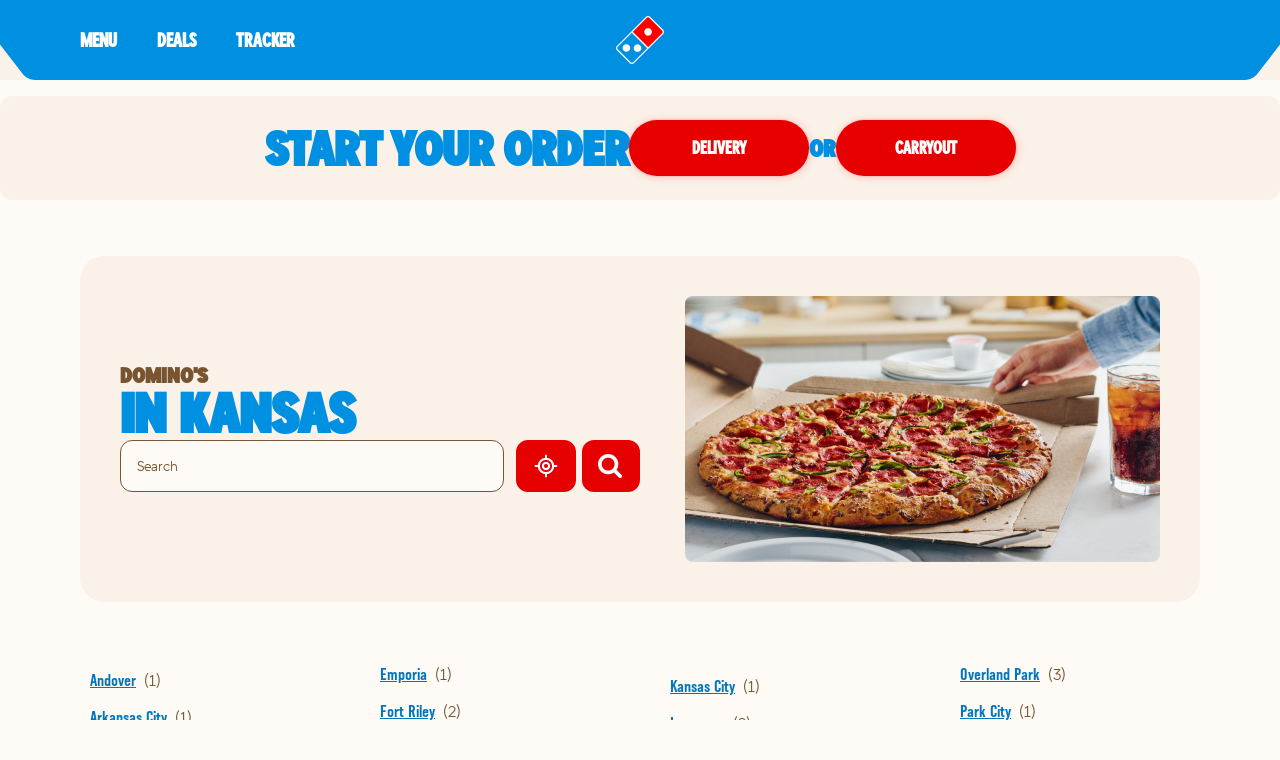

--- FILE ---
content_type: text/html; charset=utf-8
request_url: https://pizza.dominos.com/kansas
body_size: 17156
content:
<!DOCTYPE html><html lang="en"><head><link rel="stylesheet" href="/assets/static/useBreakpoints-2d1b9b9a.css"/>
<link rel="stylesheet" href="/assets/static/GeolocateButton-d658f9dd.css"/><title>Find Domino&#39;s in Kansas  | Order Pizza Delivery Now</title>
    <meta charset="UTF-8"/>
    <meta name="viewport" content="width=device-width, initial-scale=1, maximum-scale=5"/>
    <meta name="description" content="Get delicious and tasty food delivered! Order from your nearest Domino&#39;s in Kansas  for pizza, pasta, chicken, salad, sandwiches, dessert, and more."/>
<meta property="og:title" content="Find Domino&#39;s in Kansas  | Order Pizza Delivery Now"/>
<meta property="og:description" content="Get delicious and tasty food delivered! Order from your nearest Domino&#39;s in Kansas  for pizza, pasta, chicken, salad, sandwiches, dessert, and more."/>
<meta property="og:url" content="https://pizza.dominos.com/kansas"/>
<link rel="canonical" href="https://pizza.dominos.com/kansas"/>
<link rel="shortcut icon" type="image/ico" href="/assets/static/favicon-3e12eb61.ico"/>
<meta http-equiv="X-UA-Compatible" content="IE=edge"/>
<link rel="dns-prefetch" href="//www.yext-pixel.com"/>
<link rel="dns-prefetch" href="//a.cdnmktg.com"/>
<link rel="dns-prefetch" href="//a.mktgcdn.com"/>
<link rel="dns-prefetch" href="//dynl.mktgcdn.com"/>
<link rel="dns-prefetch" href="//dynm.mktgcdn.com"/>
<link rel="dns-prefetch" href="//www.google-analytics.com"/>
<meta name="format-detection" content="telephone=no"/>
<meta property="og:type" content="website"/>
<meta property="twitter:card" content="summary"/>
    <script>window.yextAnalyticsEnabled=false;window.enableYextAnalytics=()=>{window.yextAnalyticsEnabled=true}</script>
<script async="" src="//assets.adobedtm.com/0d0617bb44f3/d9b228c8652d/launch-016321e30689.min.js"></script>
<script type="application/ld+json">
  {"@graph":[null,null,{"@context":"http://www.schema.org","@type":"BreadcrumbList","itemListElement":[{"@type":"ListItem","name":"Directory","position":1,"item":{"@type":"Thing","@id":"index.html"}},{"@type":"ListItem","name":"Kansas","position":2,"item":{"@type":"Thing","@id":""}}]}]}
  </script>
<script type="application/ld+json">{"@context":["https://www.w3.org/ns/credentials/v2","https://schema.org","https://w3id.org/security/data-integrity/v2",{"CertifiedFact":"https://yext.com/.well-known/certified-fact/"}],"credentialSchema":{"id":"https://yext.com/.well-known/certified-fact/core-snapshot/1/schema.json","type":"JsonSchema"},"credentialSubject":{"asOf":"2025-12-22T09:45:53Z","name":"KS"},"issuer":"did:web:yext.com","proof":{"created":"2025-12-22T09:45:53Z","cryptosuite":"eddsa-jcs-2022","proofPurpose":"assertionMethod","proofValue":"z4cW5uCCSdaiPQ5ELw7KHvdJB1gYZ1zULzsu6MEPARDugsn5ssN2fwzMkAL4hUYsKDwQa2FmUdaRcHBXs9K8nUvjc","type":"DataIntegrityProof","verificationMethod":"did:web:yext.com#key-2025"},"termsOfUse":[{"purpose":"Attests facts as-of validFrom","type":"CertifiedFact:SnapshotTerms"}],"type":["VerifiableCredential","CertifiedFact:CoreSnapshot"],"validFrom":"2025-12-22T09:45:53Z"}</script><script type="module">
        const componentURL = new URL("/assets/client/region.52839cb0.js", import.meta.url)
        const component = await import(componentURL);

        const renderURL = new URL("/assets/render/_client.bb83a05c.js", import.meta.url)
        const render = await import(renderURL);

        render.render(
        {
            Page: component.default,
            pageProps: JSON.parse(decodeURIComponent("%7B%22document%22%3A%7B%22__%22%3A%7B%22entityPageSet%22%3A%7B%7D%2C%22name%22%3A%22region%22%7D%2C%22__certified_facts%22%3A%7B%22%40context%22%3A%5B%22https%3A%2F%2Fwww.w3.org%2Fns%2Fcredentials%2Fv2%22%2C%22https%3A%2F%2Fschema.org%22%2C%22https%3A%2F%2Fw3id.org%2Fsecurity%2Fdata-integrity%2Fv2%22%2C%7B%22CertifiedFact%22%3A%22https%3A%2F%2Fyext.com%2F.well-known%2Fcertified-fact%2F%22%7D%5D%2C%22credentialSchema%22%3A%7B%22id%22%3A%22https%3A%2F%2Fyext.com%2F.well-known%2Fcertified-fact%2Fcore-snapshot%2F1%2Fschema.json%22%2C%22type%22%3A%22JsonSchema%22%7D%2C%22credentialSubject%22%3A%7B%22asOf%22%3A%222025-12-22T09%3A45%3A53Z%22%2C%22name%22%3A%22KS%22%7D%2C%22issuer%22%3A%22did%3Aweb%3Ayext.com%22%2C%22proof%22%3A%7B%22created%22%3A%222025-12-22T09%3A45%3A53Z%22%2C%22cryptosuite%22%3A%22eddsa-jcs-2022%22%2C%22proofPurpose%22%3A%22assertionMethod%22%2C%22proofValue%22%3A%22z4cW5uCCSdaiPQ5ELw7KHvdJB1gYZ1zULzsu6MEPARDugsn5ssN2fwzMkAL4hUYsKDwQa2FmUdaRcHBXs9K8nUvjc%22%2C%22type%22%3A%22DataIntegrityProof%22%2C%22verificationMethod%22%3A%22did%3Aweb%3Ayext.com%23key-2025%22%7D%2C%22termsOfUse%22%3A%5B%7B%22purpose%22%3A%22Attests%20facts%20as-of%20validFrom%22%2C%22type%22%3A%22CertifiedFact%3ASnapshotTerms%22%7D%5D%2C%22type%22%3A%5B%22VerifiableCredential%22%2C%22CertifiedFact%3ACoreSnapshot%22%5D%2C%22validFrom%22%3A%222025-12-22T09%3A45%3A53Z%22%7D%2C%22_additionalLayoutComponents%22%3A%5B%22CustomCodeSection%22%5D%2C%22_env%22%3A%7B%22YEXT_PUBLIC_ANALYTICS_API_KEY%22%3A%2263b10e96e62a960e2dd7680c37ce5207%22%7D%2C%22_schema%22%3A%7B%22%40context%22%3A%22https%3A%2F%2Fschema.org%22%2C%22%40type%22%3A%22Thing%22%2C%22name%22%3A%22KS%22%2C%22url%22%3A%22pizza.dominos.com%2Fkansas%22%7D%2C%22_site%22%3A%7B%22c_copyrightMessage%22%3A%22%C2%A9%202023.%20All%20Rights%20Reserved.%22%2C%22c_directoryHeroImage%22%3A%7B%22height%22%3A266%2C%22url%22%3A%22https%3A%2F%2Fa.mktgcdn.com%2Fp%2F4a5JKMRCpNOuBWkJ0lw_ZMcMmQid-A8uV5fkb44xEv4%2F475x266.png%22%2C%22width%22%3A475%7D%2C%22c_facebook%22%3A%22https%3A%2F%2Fwww.facebook.com%2FDominos%2F%22%2C%22c_footerDropdownsV2%22%3A%5B%7B%22copy%22%3A%7B%22json%22%3A%7B%22root%22%3A%7B%22children%22%3A%5B%7B%22children%22%3A%5B%7B%22detail%22%3A0%2C%22format%22%3A0%2C%22mode%22%3A%22normal%22%2C%22style%22%3A%22%22%2C%22text%22%3A%22Domino's%20pizza%20made%20with%20a%20Gluten%20Free%20Crust%20is%20prepared%20in%20a%20common%20kitchen%20with%20the%20risk%20of%20gluten%20exposure.%20Therefore%2C%20Domino's%20DOES%20NOT%20recommend%20this%20pizza%20for%20customers%20with%20celiac%20disease.%20Customers%20with%20gluten%20sensitivities%20should%20exercise%20judgment%20in%20consuming%20this%20pizza.%22%2C%22type%22%3A%22text%22%2C%22version%22%3A1%7D%5D%2C%22direction%22%3A%22ltr%22%2C%22format%22%3A%22%22%2C%22indent%22%3A0%2C%22type%22%3A%22paragraph%22%2C%22version%22%3A1%7D%2C%7B%22children%22%3A%5B%5D%2C%22direction%22%3A%22ltr%22%2C%22format%22%3A%22%22%2C%22indent%22%3A0%2C%22type%22%3A%22paragraph%22%2C%22version%22%3A1%7D%2C%7B%22children%22%3A%5B%7B%22detail%22%3A0%2C%22format%22%3A0%2C%22mode%22%3A%22normal%22%2C%22style%22%3A%22%22%2C%22text%22%3A%22Domino's%20menu%20items%20are%20prepared%20in%20stores%20using%20a%20common%20kitchen.%20As%20a%20result%2C%20there%20may%20be%20cross%20contact%20between%20allergens.%20Customers%20with%20an%20allergen%20concern%20should%20exercise%20judgment%20in%20consuming%20Domino's%20menu%20items.%20For%20a%20listing%20of%20allergens%20that%20may%20appear%20in%20Domino's%20stores%2C%20please%20visit%20our%20Allergen%20Page.%22%2C%22type%22%3A%22text%22%2C%22version%22%3A1%7D%5D%2C%22direction%22%3A%22ltr%22%2C%22format%22%3A%22%22%2C%22indent%22%3A0%2C%22type%22%3A%22paragraph%22%2C%22version%22%3A1%7D%5D%2C%22direction%22%3A%22ltr%22%2C%22format%22%3A%22%22%2C%22indent%22%3A0%2C%22type%22%3A%22root%22%2C%22version%22%3A1%7D%7D%7D%2C%22title%22%3A%22Allergen%20Warning%22%7D%2C%7B%22copy%22%3A%7B%22json%22%3A%7B%22root%22%3A%7B%22children%22%3A%5B%7B%22children%22%3A%5B%7B%22detail%22%3A0%2C%22format%22%3A0%2C%22mode%22%3A%22normal%22%2C%22style%22%3A%22%22%2C%22text%22%3A%22Domino's%20Rewards%20program%20is%20open%20only%20to%20US%20residents%2013%2B%20with%20a%20Pizza%20Profile%20account%20who%20order%20from%20participating%20Domino's%20locations.%20Point%20redemption%20only%20valid%20online%20toward%20specific%20menu%20items%20at%20participating%20locations.%20Only%20one%20order%20of%20%245%20or%20more%20excluding%20gratuities%20and%20donations%20per%20calendar%20day%20can%20earn%20points.%20For%20complete%20details%20visit%20dominos.com%2Frewards.%22%2C%22type%22%3A%22text%22%2C%22version%22%3A1%7D%5D%2C%22direction%22%3A%22ltr%22%2C%22format%22%3A%22%22%2C%22indent%22%3A0%2C%22type%22%3A%22paragraph%22%2C%22version%22%3A1%7D%5D%2C%22direction%22%3A%22ltr%22%2C%22format%22%3A%22%22%2C%22indent%22%3A0%2C%22type%22%3A%22root%22%2C%22version%22%3A1%7D%7D%7D%2C%22title%22%3A%22Domino's%C2%AE%20Rewards%22%7D%2C%7B%22copy%22%3A%7B%22json%22%3A%7B%22root%22%3A%7B%22children%22%3A%5B%7B%22children%22%3A%5B%7B%22detail%22%3A0%2C%22format%22%3A0%2C%22mode%22%3A%22normal%22%2C%22style%22%3A%22%22%2C%22text%22%3A%22Our%20Guarantee%3A%20If%20you%20are%20not%20completely%20satisfied%20with%20your%20Domino's%20Pizza%20experience%2C%20we%20will%20make%20it%20right%20or%20refund%20your%20money.%22%2C%22type%22%3A%22text%22%2C%22version%22%3A1%7D%5D%2C%22direction%22%3A%22ltr%22%2C%22format%22%3A%22%22%2C%22indent%22%3A0%2C%22type%22%3A%22paragraph%22%2C%22version%22%3A1%7D%5D%2C%22direction%22%3A%22ltr%22%2C%22format%22%3A%22%22%2C%22indent%22%3A0%2C%22type%22%3A%22root%22%2C%22version%22%3A1%7D%7D%7D%2C%22title%22%3A%22Our%20Guarantee%22%7D%2C%7B%22copy%22%3A%7B%22json%22%3A%7B%22root%22%3A%7B%22children%22%3A%5B%7B%22children%22%3A%5B%7B%22detail%22%3A0%2C%22format%22%3A0%2C%22mode%22%3A%22normal%22%2C%22style%22%3A%22%22%2C%22text%22%3A%22Domino's%20Carryout%20Insurance%20program%20is%20only%20available%20to%20carryout%20customers%20who%20return%20their%20damaged%20order%2C%20uneaten%2C%20in%20its%20original%20packaging%20(inclusive%20of%20an%20order%20label%20or%20receipt)%20to%20the%20store%20from%20which%20it%20was%20originally%20purchased%20within%20at%20least%20two%20hours%20of%20the%20time%20of%20purchase.%20Damaged%20orders%20will%20be%20replaced%20with%20identical%20products%20and%20no%20substitutions%20will%20be%20permitted.%20This%20is%20a%20limited%20time%20offer%20and%20store%20participation%20may%20vary.%22%2C%22type%22%3A%22text%22%2C%22version%22%3A1%7D%5D%2C%22direction%22%3A%22ltr%22%2C%22format%22%3A%22%22%2C%22indent%22%3A0%2C%22type%22%3A%22paragraph%22%2C%22version%22%3A1%7D%2C%7B%22children%22%3A%5B%5D%2C%22format%22%3A%22%22%2C%22indent%22%3A0%2C%22type%22%3A%22paragraph%22%2C%22version%22%3A1%7D%2C%7B%22children%22%3A%5B%7B%22detail%22%3A0%2C%22format%22%3A0%2C%22mode%22%3A%22normal%22%2C%22style%22%3A%22%22%2C%22text%22%3A%22*Domino's%20Delivery%20Insurance%20Program%20is%20only%20available%20to%20Domino's%C2%AE%20Rewards%20members%20who%20report%20an%20issue%20with%20their%20delivery%20order%20through%20the%20form%20on%20order%20confirmation%20or%20in%20Domino's%20Tracker%C2%AE%20within%2016%20hours%20of%20the%20time%20of%20purchase.%20If%20you%20are%20not%20a%20member%2C%20you%20must%20enroll%20within%20seven%20(7)%20days%20after%20you%20report%20an%20issue%20to%20receive%20the%20Delivery%20Insurance%20Points%20or%20you%20may%20elect%20to%20receive%20a%20discount%20coupon%20in%20lieu%20of%20the%20points.%20Store%20participation%20may%20vary.%20Limit%3A%20up%20to%20four%20(4)%20Make%20Good%20Offers%20per%20customer%20per%20time%20period%20set%20forth%20in%20the%20official%20rules.%20This%20limit%20excludes%20points%20or%20discount%20offers%20initiated%20by%20your%20store%20or%20other%20limited-time%20offers.%20Insurance%20coverage%20for%20this%20promotion%20applies%20exclusively%20to%20Domino's%20Pizza%20LLC%2C%20its%20affiliates%2C%20and%20independent%20franchisees.%20Broader%20restrictions%20apply%2C%20visit%20DominosDeliveryInsurance.com%20for%20program%20terms%20and%20conditions.%22%2C%22type%22%3A%22text%22%2C%22version%22%3A1%7D%5D%2C%22direction%22%3A%22ltr%22%2C%22format%22%3A%22%22%2C%22indent%22%3A0%2C%22type%22%3A%22paragraph%22%2C%22version%22%3A1%7D%5D%2C%22direction%22%3A%22ltr%22%2C%22format%22%3A%22%22%2C%22indent%22%3A0%2C%22type%22%3A%22root%22%2C%22version%22%3A1%7D%7D%7D%2C%22title%22%3A%22Carryout%20%26%20Delivery%20Insurance%22%7D%2C%7B%22copy%22%3A%7B%22json%22%3A%7B%22root%22%3A%7B%22children%22%3A%5B%7B%22children%22%3A%5B%7B%22detail%22%3A0%2C%22format%22%3A0%2C%22mode%22%3A%22normal%22%2C%22style%22%3A%22%22%2C%22text%22%3A%22Are%20you%20looking%20for%20pizza%20delivery%3F%20Let%20Domino's%20fill%20that%20special%20place%20in%20your%20heart.%20It%20might%20sound%20cheesy%2C%20but%20we%20want%20to%20be%20your%20favorite%20pizza%20restaurant.%20We%20love%20to%20provide%20our%20fans%20with%20the%20best%20pizza%20deals%20that%20Domino's%20has%20to%20offer.%20Next%20time%20you're%20thinking%20of%20food%20places%20near%20me%2C%20don't%20forget%20about%20Domino's.%20With%20over%205%2C000%20pizza%20places%20to%20choose%20from%2C%20you're%20only%20a%20few%20clicks%20away%20from%20a%20delicious%20pizza.%22%2C%22type%22%3A%22text%22%2C%22version%22%3A1%7D%5D%2C%22direction%22%3A%22ltr%22%2C%22format%22%3A%22%22%2C%22indent%22%3A0%2C%22type%22%3A%22paragraph%22%2C%22version%22%3A1%7D%2C%7B%22children%22%3A%5B%5D%2C%22direction%22%3A%22ltr%22%2C%22format%22%3A%22%22%2C%22indent%22%3A0%2C%22type%22%3A%22paragraph%22%2C%22version%22%3A1%7D%2C%7B%22children%22%3A%5B%7B%22detail%22%3A0%2C%22format%22%3A0%2C%22mode%22%3A%22normal%22%2C%22style%22%3A%22%22%2C%22text%22%3A%22To%20easily%20find%20a%20local%20Domino's%20Pizza%20restaurant%20or%20when%20searching%20for%20%5C%22pizza%20near%20me%5C%22%2C%20please%20visit%20our%20localized%20mapping%20website%20featuring%20nearby%20Domino's%20Pizza%20stores%20available%20for%20delivery%20or%20takeout.%22%2C%22type%22%3A%22text%22%2C%22version%22%3A1%7D%5D%2C%22direction%22%3A%22ltr%22%2C%22format%22%3A%22%22%2C%22indent%22%3A0%2C%22type%22%3A%22paragraph%22%2C%22version%22%3A1%7D%5D%2C%22direction%22%3A%22ltr%22%2C%22format%22%3A%22%22%2C%22indent%22%3A0%2C%22type%22%3A%22root%22%2C%22version%22%3A1%7D%7D%7D%2C%22title%22%3A%22Pizza%20Near%20Me%22%7D%5D%2C%22c_footerImages%22%3A%5B%7B%22image%22%3A%7B%22alternateText%22%3A%22coca-cola%20logo%22%2C%22height%22%3A192%2C%22url%22%3A%22https%3A%2F%2Fa.mktgcdn.com%2Fp%2FQORAKOaP2K_BrowHc-9rK4WpHFKmshRwCNv-gFeTV5U%2F330x192.png%22%2C%22width%22%3A330%7D%7D%2C%7B%22clickthroughUrl%22%3A%22https%3A%2F%2Fwww.usdairy.com%2F%3Futm_source%3DDominos%26utm_medium%3DOwned%26utm_content%3DOwned_Dominos_Organic_Reintro_UDLink%26utm_campaign%3DReintro%22%2C%22image%22%3A%7B%22alternateText%22%3A%22undeniably%20dairy%20logo%22%2C%22height%22%3A104%2C%22url%22%3A%22https%3A%2F%2Fa.mktgcdn.com%2Fp%2FK3c7h-6yPiku-X2CvAPxIXvbuzPKfWeejBKZtHzHW44%2F170x104.png%22%2C%22width%22%3A170%7D%7D%2C%7B%22clickthroughUrl%22%3A%22http%3A%2F%2Fitunes.apple.com%2Fus%2Fapp%2Fdominos-pizza-usa%2Fid436491861%22%2C%22image%22%3A%7B%22height%22%3A50%2C%22url%22%3A%22https%3A%2F%2Fa.mktgcdn.com%2Fp%2FHUlRCXgqwaY6r4zWujTsP01fZIdDYYJEhRexmYppwqo%2F152x50.png%22%2C%22width%22%3A152%7D%7D%2C%7B%22clickthroughUrl%22%3A%22https%3A%2F%2Fplay.google.com%2Fstore%2Fapps%2Fdetails%3Fid%3Dcom.dominospizza%22%2C%22image%22%3A%7B%22height%22%3A100%2C%22url%22%3A%22https%3A%2F%2Fa.mktgcdn.com%2Fp%2FgwCnnIaAz3e_2S2kBMaq4Hfd__pm_OHE_vFrJDvq_mw%2F304x100.png%22%2C%22width%22%3A304%7D%7D%5D%2C%22c_instagram%22%3A%22https%3A%2F%2Fwww.instagram.com%2Fdominos%2F%3Fhl%3Den%22%2C%22c_linkedIn%22%3A%22https%3A%2F%2Fwww.linkedin.com%2F%22%2C%22c_locationPageBanner%22%3A%7B%22bannerTitle%22%3A%22START%20YOUR%20ORDER%22%2C%22cTA%22%3A%5B%7B%22label%22%3A%22Delivery%22%2C%22link%22%3A%22https%3A%2F%2Fwww.dominos.com%2Fen%2Frestaurants%3Ftype%3DDelivery%26utm_content%3DPDOT%22%2C%22linkType%22%3A%22URL%22%7D%2C%7B%22label%22%3A%22Carryout%22%2C%22link%22%3A%22https%3A%2F%2Fwww.dominos.com%2Fen%2Frestaurants%3Ftype%3DCarryout%26utm_content%3DPDOT%22%2C%22linkType%22%3A%22URL%22%7D%5D%7D%2C%22c_nearbySectionAPIKey%22%3A%2254c485b5d92700e0c03bbebf2541a9f3%22%2C%22c_rebuildAppSectionTitle%22%3A%22Download%20the%20App%22%2C%22c_rebuildFooter%22%3A%5B%7B%22columnTitle%22%3A%22Our%20Company%22%2C%22footerSubLinks%22%3A%5B%7B%22label%22%3A%22Corporate%22%2C%22link%22%3A%22https%3A%2F%2Fbiz.dominos.com%2F%22%2C%22linkType%22%3A%22URL%22%7D%2C%7B%22label%22%3A%22About%20Domino's%22%2C%22link%22%3A%22https%3A%2F%2Fwww.dominos.com%2Fen%2Fabout-pizza%2F%22%2C%22linkType%22%3A%22URL%22%7D%2C%7B%22label%22%3A%22Jobs%22%2C%22link%22%3A%22https%3A%2F%2Fjobs.dominos.com%2Fus%2F%22%2C%22linkType%22%3A%22URL%22%7D%2C%7B%22label%22%3A%22Customer%20Support%22%2C%22link%22%3A%22https%3A%2F%2Fwww.dominos.com%2Fcontent-pages%2Fcustomer-support%22%2C%22linkType%22%3A%22URL%22%7D%2C%7B%22label%22%3A%22Email%20%26%20Text%20Offers%22%2C%22link%22%3A%22https%3A%2F%2Fwww.dominos.com%2Fen%2Fpages%2Fcontent%2Fopt-in%2Fopt-in%22%2C%22linkType%22%3A%22URL%22%7D%5D%7D%2C%7B%22columnTitle%22%3A%22Our%20Pizza%22%2C%22footerSubLinks%22%3A%5B%7B%22label%22%3A%22Nutrition%22%2C%22link%22%3A%22https%3A%2F%2Fwww.dominos.com%2Fen%2Fpages%2Fcontent%2Fnutritional%2Fnutrition%22%2C%22linkType%22%3A%22URL%22%7D%2C%7B%22label%22%3A%22Allergen%20Info%22%2C%22link%22%3A%22https%3A%2F%2Fwww.dominos.com%2Fen%2Fpages%2Fcontent%2Fnutritional%2Fallergen-info%22%2C%22linkType%22%3A%22URL%22%7D%2C%7B%22label%22%3A%22Gluten%20Free%20Warning%22%2C%22link%22%3A%22https%3A%2F%2Fwww.dominos.com%2Fen%2Fpages%2Fcontent%2Fcustomer-service%2Fglutenfreecrust%22%2C%22linkType%22%3A%22URL%22%7D%2C%7B%22label%22%3A%22Ingredients%22%2C%22link%22%3A%22https%3A%2F%2Fwww.dominos.com%2Fen%2Fpages%2Fcontent%2Fnutritional%2Fingredients%22%2C%22linkType%22%3A%22URL%22%7D%5D%7D%2C%7B%22columnTitle%22%3A%22Additional%20Services%22%2C%22footerSubLinks%22%3A%5B%7B%22label%22%3A%22Smart%20Slice%20School%20Lunch%22%2C%22link%22%3A%22https%3A%2F%2Fbiz.dominos.com%2Fschool-lunch%2F%22%2C%22linkType%22%3A%22URL%22%7D%2C%7B%22label%22%3A%22Large%20Business%20Orders%22%2C%22link%22%3A%22https%3A%2F%2Fbiz.dominos.com%2Fservices%2Fbusiness-orders%2F%22%2C%22linkType%22%3A%22URL%22%7D%2C%7B%22label%22%3A%22Wedding%20Registry%22%2C%22link%22%3A%22https%3A%2F%2Fwww.dominosweddingregistry.com%2F%22%2C%22linkType%22%3A%22URL%22%7D%2C%7B%22label%22%3A%22Fundraising%22%2C%22link%22%3A%22https%3A%2F%2Fbiz.dominos.com%2Fservices%2F%23fundraising%22%2C%22linkType%22%3A%22URL%22%7D%2C%7B%22label%22%3A%22Recycling%22%2C%22link%22%3A%22https%3A%2F%2Frecycling.dominos.com%2F%22%2C%22linkType%22%3A%22URL%22%7D%2C%7B%22label%22%3A%22Gift%20Cards%22%2C%22link%22%3A%22https%3A%2F%2Fwww.dominos.com%2Fen%2Fpages%2Fgiftcard%2F%22%2C%22linkType%22%3A%22URL%22%7D%2C%7B%22label%22%3A%22Real%20Estate%22%2C%22link%22%3A%22https%3A%2F%2Fbiz.dominos.com%2Freal-estate%2F%22%2C%22linkType%22%3A%22URL%22%7D%2C%7B%22label%22%3A%22Carryout%20Insurance%22%2C%22link%22%3A%22https%3A%2F%2Fwww.dominos.com%2Fpages%2Fcarryout-insurance%2F%22%2C%22linkType%22%3A%22URL%22%7D%5D%7D%2C%7B%22columnTitle%22%3A%22Legal%22%2C%22footerSubLinks%22%3A%5B%7B%22label%22%3A%22Do%20Not%20Sell%20My%20Information%22%2C%22link%22%3A%22https%3A%2F%2Fwww.dominos.com%2Fen%2Fpages%2Fcustomer%2F%23!%2Fccpa%2F%3FoptOut%3D1%22%2C%22linkType%22%3A%22URL%22%7D%2C%7B%22label%22%3A%22Privacy%22%2C%22link%22%3A%22https%3A%2F%2Fwww.dominos.com%2Fen%2F%3Flegacyrouting%3Dcontent%2Fprivacy%23!%2Fcontent%2Fprivacy%2F%22%2C%22linkType%22%3A%22URL%22%7D%2C%7B%22label%22%3A%22Terms%20of%20Use%22%2C%22link%22%3A%22https%3A%2F%2Fwww.dominos.com%2Fen%2F%3Flegacyrouting%3Dcontent%2Fterms%23!%2Fcontent%2Fterms%2F%22%2C%22linkType%22%3A%22URL%22%7D%5D%7D%5D%2C%22c_rebuildFooterAppImages%22%3A%5B%7B%22clickthroughUrl%22%3A%22http%3A%2F%2Fitunes.apple.com%2Fus%2Fapp%2Fdominos-pizza-usa%2Fid436491861%22%2C%22image%22%3A%7B%22height%22%3A55%2C%22url%22%3A%22https%3A%2F%2Fa.mktgcdn.com%2Fp%2FDkz_JCjOyr7ylYOnfY_vqYjyouFB4ijrKI4q9JnoYHI%2F185x55.png%22%2C%22width%22%3A185%7D%7D%2C%7B%22clickthroughUrl%22%3A%22https%3A%2F%2Fplay.google.com%2Fstore%2Fapps%2Fdetails%3Fid%3Dcom.dominospizza%22%2C%22image%22%3A%7B%22height%22%3A55%2C%22url%22%3A%22https%3A%2F%2Fa.mktgcdn.com%2Fp%2FswWvMvZvA-dq_p1BGVNF5x8ZWsxKxsXkq9mxwjAuO_4%2F185x55.png%22%2C%22width%22%3A185%7D%7D%5D%2C%22c_rebuildFooterDisclaimers%22%3A%7B%22accessibilityCopy%22%3A%7B%22json%22%3A%7B%22root%22%3A%7B%22children%22%3A%5B%7B%22children%22%3A%5B%7B%22detail%22%3A0%2C%22format%22%3A0%2C%22mode%22%3A%22normal%22%2C%22style%22%3A%22%22%2C%22text%22%3A%22If%20you%20are%20using%20a%20screen%20reader%20and%20are%20having%20problems%20using%20this%20website%2C%20please%20call%20800-252-4031%20for%20assistance.%22%2C%22type%22%3A%22text%22%2C%22version%22%3A1%7D%5D%2C%22direction%22%3A%22ltr%22%2C%22format%22%3A%22%22%2C%22indent%22%3A0%2C%22type%22%3A%22paragraph%22%2C%22version%22%3A1%7D%5D%2C%22direction%22%3A%22ltr%22%2C%22format%22%3A%22%22%2C%22indent%22%3A0%2C%22type%22%3A%22root%22%2C%22version%22%3A1%7D%7D%7D%2C%22links%22%3A%5B%7B%22label%22%3A%22CA%20Transparency%20in%20Supply%20Chains%20Act%20Disclosures%22%2C%22link%22%3A%22https%3A%2F%2Fwww.dominos.com%2Fen%2F%3FscrollTo%3Djs-californiaTransparencyInSupplyChainsAct%23!%2Fcontent%2Fterms%2F%22%2C%22linkType%22%3A%22URL%22%7D%2C%7B%22label%22%3A%22CA%20Consumer%20Privacy%20Act%22%2C%22link%22%3A%22https%3A%2F%2Fwww.dominos.com%2Fen%2F%3FscrollTo%3Djs-ccpa%23!%2Fcontent%2Fprivacy%2F%22%2C%22linkType%22%3A%22URL%22%7D%2C%7B%22label%22%3A%22Accessibility%20Policy%22%2C%22link%22%3A%22https%3A%2F%2Fwww.dominos.com%2Fen%2F%3Flegacyrouting%3Dcontent%2Faccessibility-policy%23!%2Fcontent%2Faccessibility-policy%2F%22%2C%22linkType%22%3A%22URL%22%7D%5D%7D%2C%22c_rebuildFooterDropdowns%22%3A%5B%7B%22copy%22%3A%22Domino's%20pizza%20made%20with%20a%20Gluten%20Free%20Crust%20is%20prepared%20in%20a%20common%20kitchen%20with%20the%20risk%20of%20gluten%20exposure.%20Therefore%2C%20Domino's%20DOES%20NOT%20recommend%20this%20pizza%20for%20customers%20with%20celiac%20disease.%20Customers%20with%20gluten%20sensitivities%20should%20exercise%20judgment%20in%20consuming%20this%20pizza.%5Cn%5CnDomino's%20menu%20items%20are%20prepared%20in%20stores%20using%20a%20common%20kitchen.%20As%20a%20result%2C%20there%20may%20be%20cross%20contact%20between%20allergens.%20Customers%20with%20an%20allergen%20concern%20should%20exercise%20judgement%20in%20consuming%20Domino's%20menu%20items.%20For%20a%20listing%20of%20allergens%20that%20may%20appear%20in%20Domino's%20stores%2C%20please%20visit%20our%20Allergen%20Page.%22%2C%22title%22%3A%22Allergen%20Warning%22%7D%2C%7B%22copy%22%3A%22Domino's%20Rewards%20program%20is%20open%20only%20to%20US%20residents%2013%2B%20with%20a%20Profile%20account%20who%20order%20from%20participating%20Domino's%20locations.%20Point%20redemption%20only%20valid%20online%20toward%20specific%20menu%20items%20at%20participating%20locations.%20Only%20one%20order%20of%20%245%20or%20more%20excluding%20gratuities%20and%20donations%20per%20calendar%20day%20can%20earn%20points.%20For%20complete%20details%20visit%20dominos.com%2Frewards.%22%2C%22title%22%3A%22Domino%E2%80%99s%C2%AE%20Rewards%22%7D%2C%7B%22copy%22%3A%22If%20you%20are%20not%20completely%20satisfied%20with%20your%20Domino's%20Pizza%20experience%2C%20we%20will%20make%20it%20right%20or%20refund%20your%20money.%22%2C%22title%22%3A%22Our%20Guarantee%22%7D%2C%7B%22copy%22%3A%22Domino's%20Carryout%20Insurance%20program%20is%20only%20available%20to%20carryout%20customers%20who%20return%20their%20damaged%20order%2C%20uneaten%2C%20in%20its%20original%20packaging%20(inclusive%20of%20an%20order%20label%20or%20receipt)%20to%20the%20store%20from%20which%20it%20was%20originally%20purchased%20within%20at%20least%20two%20hours%20of%20the%20time%20of%20purchase.%20Damaged%20orders%20will%20be%20replaced%20with%20identical%20products%20and%20no%20substitutions%20will%20be%20permitted.%20This%20is%20a%20limited%20time%20offer%20and%20store%20participation%20may%20vary.%5Cn%5Cn*Domino's%20Delivery%20Insurance%20Program%20is%20only%20available%20to%20Domino's%20Rewards%C2%AE%20members%20who%20report%20an%20issue%20with%20their%20delivery%20order%20through%20the%20form%20on%20order%20confirmation%20or%20in%20Domino's%20Tracker%C2%AE%20within%2016%20hours%20of%20the%20time%20of%20purchase.%20If%20you%20are%20not%20a%20member%2C%20you%20must%20enroll%20within%20seven%20(7)%20days%20after%20you%20report%20an%20issue%20to%20receive%20the%20Delivery%20Insurance%20Points%20or%20you%20may%20elect%20to%20receive%20a%20discount%20coupon%20in%20lieu%20of%20the%20points.%20Store%20participation%20may%20vary.%20Limit%3A%20up%20to%20four%20(4)%20Make%20Good%20Offers%20per%20customer%20per%20time%20period%20set%20forth%20in%20the%20official%20rules.%20This%20limit%20excludes%20points%20or%20discount%20offers%20initiated%20by%20your%20store%20or%20other%20limited-time%20offers.%20Insurance%20coverage%20for%20this%20promotion%20applies%20exclusively%20to%20Domino's%20Pizza%20LLC%2C%20its%20affiliates%2C%20and%20independent%20franchisees.%20Broader%20restrictions%20apply%2C%20visit%20DominosDeliveryInsurance.com%20for%20program%20terms%20and%20conditions.%22%2C%22title%22%3A%22Delivery%20and%20Carryout%20Insurance%22%7D%2C%7B%22copy%22%3A%22Are%20you%20looking%20for%20pizza%20delivery%3F%20Let%20Domino's%20fill%20that%20special%20place%20in%20your%20heart.%20It%20might%20sound%20cheesy%2C%20but%20we%20want%20to%20be%20your%20favorite%20pizza%20restaurant.%20We%20love%20to%20provide%20our%20fans%20with%20the%20best%20pizza%20deals%20that%20Domino's%20has%20to%20offer.%20Next%20time%20you're%20thinking%20of%20food%20places%20near%20me%2C%20don't%20forget%20about%20Domino's.%20With%20over%205%2C000%20pizza%20places%20to%20choose%20from%2C%20you're%20only%20a%20few%20clicks%20away%20from%20a%20delicious%20pizza.%5Cn%5CnTo%20easily%20find%20a%20local%20Domino's%20Pizza%20restaurant%20or%20when%20searching%20for%20%5C%22pizza%20near%20me%5C%22%2C%20please%20visit%20our%20localized%20mapping%20website%20featuring%20nearby%20Domino's%20Pizza%20stores%20available%20for%20delivery%20or%20takeout.%5Cn%5CnThis%20site%20is%20protected%20by%20reCAPTCHA%20Enterprise%20and%20the%20Google%20Privacy%20Policy%20and%20Terms%20of%20Service%20apply.%22%2C%22title%22%3A%22Pizza%20Near%20Me%22%7D%5D%2C%22c_rebuildFooterImages%22%3A%5B%7B%22image%22%3A%7B%22alternateText%22%3A%22Coca%20Cola%20Logo%22%2C%22height%22%3A192%2C%22url%22%3A%22https%3A%2F%2Fa.mktgcdn.com%2Fp%2FRRkPmiZrhFOzetB7cfgY2uo8If-mW2N-bp6E2Azwtxg%2F330x192.png%22%2C%22width%22%3A330%7D%7D%2C%7B%22clickthroughUrl%22%3A%22https%3A%2F%2Fwww.usdairy.com%2F%3Futm_source%3DDominos%26utm_medium%3DOwned%26utm_content%3DOwned_Dominos_Organic_Reintro_UDLink%26utm_campaign%3DReintro%22%2C%22image%22%3A%7B%22alternateText%22%3A%22undeniably%20dairy%20logo%22%2C%22height%22%3A104%2C%22url%22%3A%22https%3A%2F%2Fa.mktgcdn.com%2Fp%2F98QDJ5-rNIG1gZcWxHxOsNqU628i12A8J_j5HEKFq8s%2F170x104.png%22%2C%22width%22%3A170%7D%7D%5D%2C%22c_rebuildFooterOfferDetails%22%3A%5B%7B%22copy%22%3A%22We%20have%20updated%20our%20Privacy%20Policy%20to%20ensure%20compliance%20with%20data%20privacy%20laws.%20These%20updates%20will%20take%20effect%20on%20August%2018%2C%202025%20and%20no%20further%20action%20is%20required%20by%20you.%20By%20continuing%20to%20use%20our%20websites%20and%2For%20mobile%20applications%20after%20August%2018%2C%202025%2C%20you%20accept%20and%20agree%20to%20these%20updated%20terms%20and%20policies.%22%2C%22title%22%3A%22Privacy%20Policy%22%7D%2C%7B%22copy%22%3A%22You%20must%20choose%20this%20limited%20time%20offer.%20Prices%2C%20participation%2C%20delivery%20area%2C%20and%20charges%20may%20vary%20by%20store.%202-item%20minimum.%20Bone-in%20Wings%2C%20Bread%20Bowl%20Pasta%2C%20and%20Pan%20Pizza%20are%20extra.%20Each%20store%20may%20charge%20extra%20for%20some%20items%2C%20crust%20types%2C%20toppings%2C%20and%20sauces.%20Choose%20or%20contact%20your%20local%20store%20for%20specific%20offer%20pricing.%20Delivery%20orders%20subject%20to%20each%20store's%20delivery%20minimum%20and%20delivery%20charge.%20Any%20delivery%20charge%20is%20not%20a%20tip%20paid%20to%20your%20driver.%20Drivers%20carry%20less%20than%20%2420.%22%2C%22title%22%3A%22Mix%20%26%20Match%20Offer%20Details%22%7D%2C%7B%22copy%22%3A%22Carryout%20only.%20You%20must%20choose%20for%20this%20limited%20time%20offer.%20Prices%2C%20participation%20and%20charges%20may%20vary.%20Size%20availability%20varies%20by%20crust%20type.%20Parmesan%20Stuffed%20Crust%20will%20be%20extra.%20Excludes%20XL%20and%20Specialty%20pizzas.%20In%20addition%2C%20your%20local%20store%20may%20charge%20extra%20for%20some%20toppings%20and%20sauces.%22%2C%22title%22%3A%22Weeklong%20Carryout%20Offer%20Details%22%7D%2C%7B%22copy%22%3A%22You%20must%20choose%20this%20limited%20time%20offer.%20Delivery%20charge%20and%20tax%20may%20apply.%20Prices%2C%20participation%2C%20delivery%20area%20and%20charges%20may%20vary.%20Parmesan%20Stuffed%20Crust%20and%20Handmade%20Pan%20will%20be%20extra.%20No%20substitutions%20permitted.%20In%20addition%2C%20your%20local%20store%20may%20charge%20extra%20for%20some%20toppings%20and%20sauces.%22%2C%22title%22%3A%22Perfect%20Combo%20Offer%20Details%22%7D%2C%7B%22copy%22%3A%22Any%20Delivery%20Charge%20is%20not%20a%20tip%20paid%20to%20your%20driver.%20Please%20reward%20your%20driver%20for%20awesomeness.%20Drivers%20carry%20less%20than%20%2420.%20Minimum%20purchase%20required%20for%20delivery.%20Delivery%20charge%20and%20tax%20may%20apply.%20Prices%2C%20participation%2C%20delivery%20area%20and%20charges%20may%20vary.%20Returned%20checks%2C%20along%20with%20the%20state's%20maximum%20allowable%20returned%20check%20fee%2C%20may%20be%20electronically%20presented%20to%20your%20bank.%20%C2%A92024%20Domino's%20IP%20Holder%20LLC.%20Domino's%C2%AE%2C%20Domino's%20Pizza%C2%AE%20and%20the%20game%20piece%20logo%20are%20registered%20trademarks%20of%20Domino's%20IP%20Holder%20LLC.%20%5C%22Coca-Cola%5C%22%20and%20the%20Contour%20Bottle%20design%20are%20registered%20trademarks%20of%20The%20Coca-Cola%20Company.%20Apple%2C%20the%20Apple%20logo%20and%20iPad%20are%20trademarks%20of%20Apple%20Inc.%2C%20registered%20in%20the%20U.S.%20and%20other%20countries.%20App%20Store%20is%20a%20service%20mark%20of%20Apple%20Inc.%20Android%20is%20a%20trademark%20of%20Google%20Inc.%20Windows%C2%AE%20Phone%20is%20a%20registered%20trademark%20of%20the%20Microsoft%20group%20of%20companies.%22%2C%22title%22%3A%22Offer%20Details%22%7D%5D%2C%22c_rebuildHeader%22%3A%7B%22links%22%3A%5B%7B%22label%22%3A%22Menu%22%2C%22link%22%3A%22https%3A%2F%2Fwww.dominos.com%2Fen%2Fpages%2Forder%2Fmenu%3Futm_content%3DPDOT%22%2C%22linkType%22%3A%22URL%22%7D%2C%7B%22label%22%3A%22Deals%22%2C%22link%22%3A%22https%3A%2F%2Fwww.dominos.com%2Fen%2Fpages%2Forder%2Fcoupon%3Futm_content%3DPDOT%23%2Fcoupon%2Fnational%2F%22%2C%22linkType%22%3A%22URL%22%7D%2C%7B%22label%22%3A%22Tracker%22%2C%22link%22%3A%22https%3A%2F%2Fwww.dominos.com%2Fen%2Fpages%2Ftracker%2F%3Futm_content%3DPDOT%22%2C%22linkType%22%3A%22URL%22%7D%5D%2C%22logo%22%3A%7B%22alternateText%22%3A%22Domino's%20Pizza%20Logo%22%2C%22height%22%3A48%2C%22url%22%3A%22https%3A%2F%2Fa.mktgcdn.com%2Fp%2F1ZC6wBMrSQz3h1DAoRTtmNd8gUFyl6I6-lib7CXGlJo%2F48x48.png%22%2C%22width%22%3A48%7D%7D%2C%22c_rebuildSocialIcons%22%3A%5B%7B%22clickthroughUrl%22%3A%22https%3A%2F%2Fwww.facebook.com%2FDominos%2F%22%2C%22image%22%3A%7B%22height%22%3A64%2C%22url%22%3A%22https%3A%2F%2Fa.mktgcdn.com%2Fp%2F1wtdbS3SYRm6shfqj8R4kYRP1CaxUELvwqpVLaeCDLQ%2F64x64.png%22%2C%22width%22%3A64%7D%7D%2C%7B%22clickthroughUrl%22%3A%22https%3A%2F%2Fwww.instagram.com%2Fdominos%2F%3Fhl%3Den%22%2C%22image%22%3A%7B%22height%22%3A64%2C%22url%22%3A%22https%3A%2F%2Fa.mktgcdn.com%2Fp%2FI67Anp4rOs6E4yDEbmQ6ZApwby35VfvVvepcYPQcd60%2F64x64.png%22%2C%22width%22%3A64%7D%7D%2C%7B%22clickthroughUrl%22%3A%22https%3A%2F%2Fx.com%2Fdominos%22%2C%22image%22%3A%7B%22height%22%3A64%2C%22url%22%3A%22https%3A%2F%2Fa.mktgcdn.com%2Fp%2FwVceKa5I7nBclaESI9jMf0GtCo8LUgIvCj65bsfqmgk%2F64x64.png%22%2C%22width%22%3A64%7D%7D%2C%7B%22clickthroughUrl%22%3A%22https%3A%2F%2Fwww.tiktok.com%2F%40dominos%3Flang%3Den%22%2C%22image%22%3A%7B%22height%22%3A64%2C%22url%22%3A%22https%3A%2F%2Fa.mktgcdn.com%2Fp%2F_tQfz2AyE1yQv1iQrLaNdTpxesGnsrsyNYvLULQ7yro%2F64x64.png%22%2C%22width%22%3A64%7D%7D%5D%2C%22c_rebuildSocialTitle%22%3A%22Follow%20Domino's%22%2C%22c_searchExperienceAPIKey%22%3A%22db579cbf33dcf239cfae2d4466f5ce59%22%2C%22c_searchPage%22%3A%5B%7B%7D%5D%2C%22c_tikTok%22%3A%22https%3A%2F%2Fwww.tiktok.com%2F%40dominos%3Flang%3Den%22%2C%22c_twitter%22%3A%22https%3A%2F%2Ftwitter.com%2Fdominos%22%2C%22c_youtube%22%3A%22https%3A%2F%2Fwww.youtube.com%2F%22%2C%22id%22%3A%22site-entity%22%2C%22meta%22%3A%7B%22entityType%22%3A%7B%22id%22%3A%22ce_site%22%2C%22uid%22%3A141129%7D%2C%22locale%22%3A%22en%22%7D%2C%22name%22%3A%22Site%20Entity%22%2C%22uid%22%3A1020691240%7D%2C%22_yext%22%3A%7B%22contentDeliveryAPIDomain%22%3A%22https%3A%2F%2Fcdn.yextapis.com%22%2C%22managementAPIDomain%22%3A%22https%3A%2F%2Fapi.yext.com%22%2C%22platformDomain%22%3A%22https%3A%2F%2Fwww.yext.com%22%7D%2C%22businessId%22%3A1030536%2C%22c_addressRegionDisplayName%22%3A%22Kansas%22%2C%22c_meta%22%3A%7B%22description%22%3A%22Get%20delicious%20and%20tasty%20food%20delivered!%20Order%20from%20your%20nearest%20Domino's%20in%20Kansas%20%20for%20pizza%2C%20pasta%2C%20chicken%2C%20salad%2C%20sandwiches%2C%20dessert%2C%20and%20more.%22%2C%22title%22%3A%22Find%20Domino's%20in%20Kansas%20%20%7C%20Order%20Pizza%20Delivery%20Now%22%7D%2C%22dm_directoryChildren%22%3A%5B%7B%22dm_baseEntityCount%22%3A%221%22%2C%22name%22%3A%22Hutchinson%22%2C%22slug%22%3A%22kansas%2Fhutchinson%22%7D%2C%7B%22dm_baseEntityCount%22%3A%221%22%2C%22name%22%3A%22Leavenworth%22%2C%22slug%22%3A%22kansas%2Fleavenworth%22%7D%2C%7B%22dm_baseEntityCount%22%3A%221%22%2C%22name%22%3A%22Dodge%20City%22%2C%22slug%22%3A%22kansas%2Fdodge-city%22%7D%2C%7B%22dm_baseEntityCount%22%3A%222%22%2C%22name%22%3A%22Olathe%22%2C%22slug%22%3A%22kansas%2Folathe%22%7D%2C%7B%22dm_baseEntityCount%22%3A%223%22%2C%22name%22%3A%22Overland%20Park%22%2C%22slug%22%3A%22kansas%2Foverland-park%22%7D%2C%7B%22dm_baseEntityCount%22%3A%221%22%2C%22name%22%3A%22Coffeyville%22%2C%22slug%22%3A%22kansas%2Fcoffeyville%22%7D%2C%7B%22dm_baseEntityCount%22%3A%221%22%2C%22name%22%3A%22Winfield%22%2C%22slug%22%3A%22kansas%2Fwinfield%22%7D%2C%7B%22dm_baseEntityCount%22%3A%221%22%2C%22name%22%3A%22Witchita%22%2C%22slug%22%3A%22kansas%2Fwitchita%22%7D%2C%7B%22dm_baseEntityCount%22%3A%221%22%2C%22name%22%3A%22Augusta%22%2C%22slug%22%3A%22kansas%2Faugusta%22%7D%2C%7B%22dm_baseEntityCount%22%3A%222%22%2C%22name%22%3A%22Lawrence%22%2C%22slug%22%3A%22kansas%2Flawrence%22%7D%2C%7B%22dm_baseEntityCount%22%3A%221%22%2C%22name%22%3A%22Emporia%22%2C%22slug%22%3A%22kansas%2Femporia%22%7D%2C%7B%22dm_baseEntityCount%22%3A%221%22%2C%22name%22%3A%22Basehor%22%2C%22slug%22%3A%22kansas%2Fbasehor%22%7D%2C%7B%22dm_baseEntityCount%22%3A%221%22%2C%22name%22%3A%22Salina%22%2C%22slug%22%3A%22kansas%2Fsalina%22%7D%2C%7B%22dm_baseEntityCount%22%3A%221%22%2C%22name%22%3A%22Mission%22%2C%22slug%22%3A%22kansas%2Fmission%22%7D%2C%7B%22dm_baseEntityCount%22%3A%221%22%2C%22name%22%3A%22El%20Dorado%22%2C%22slug%22%3A%22kansas%2Fel-dorado%22%7D%2C%7B%22dm_baseEntityCount%22%3A%221%22%2C%22name%22%3A%22Newton%22%2C%22slug%22%3A%22kansas%2Fnewton%22%7D%2C%7B%22dm_baseEntityCount%22%3A%221%22%2C%22name%22%3A%22Hays%22%2C%22slug%22%3A%22kansas%2Fhays%22%7D%2C%7B%22dm_baseEntityCount%22%3A%221%22%2C%22name%22%3A%22Parsons%22%2C%22slug%22%3A%22kansas%2Fparsons%22%7D%2C%7B%22dm_baseEntityCount%22%3A%221%22%2C%22name%22%3A%22CHANUTE%22%2C%22slug%22%3A%22kansas%2Fchanute%22%7D%2C%7B%22dm_baseEntityCount%22%3A%221%22%2C%22name%22%3A%22Shawnee%22%2C%22slug%22%3A%22kansas%2Fshawnee%22%7D%2C%7B%22dm_baseEntityCount%22%3A%221%22%2C%22name%22%3A%22Kansas%20City%22%2C%22slug%22%3A%22kansas%2Fkansas-city%22%7D%2C%7B%22dm_baseEntityCount%22%3A%221%22%2C%22name%22%3A%22Gardner%22%2C%22slug%22%3A%22kansas%2Fgardner%22%7D%2C%7B%22dm_baseEntityCount%22%3A%221%22%2C%22name%22%3A%22Pittsburg%22%2C%22slug%22%3A%22kansas%2Fpittsburg%22%7D%2C%7B%22dm_baseEntityCount%22%3A%222%22%2C%22name%22%3A%22Fort%20Riley%22%2C%22slug%22%3A%22kansas%2Ffort-riley%22%7D%2C%7B%22dm_baseEntityCount%22%3A%221%22%2C%22name%22%3A%22Ottawa%22%2C%22slug%22%3A%22kansas%2Fottawa%22%7D%2C%7B%22dm_baseEntityCount%22%3A%222%22%2C%22name%22%3A%22Manhattan%22%2C%22slug%22%3A%22kansas%2Fmanhattan%22%7D%2C%7B%22dm_baseEntityCount%22%3A%221%22%2C%22name%22%3A%22Andover%22%2C%22slug%22%3A%22kansas%2Fandover%22%7D%2C%7B%22dm_baseEntityCount%22%3A%227%22%2C%22name%22%3A%22Wichita%22%2C%22slug%22%3A%22kansas%2Fwichita%22%7D%2C%7B%22dm_baseEntityCount%22%3A%221%22%2C%22name%22%3A%22Derby%22%2C%22slug%22%3A%22kansas%2Fderby%22%7D%2C%7B%22dm_baseEntityCount%22%3A%223%22%2C%22name%22%3A%22Topeka%22%2C%22slug%22%3A%22kansas%2Ftopeka%22%7D%2C%7B%22dm_baseEntityCount%22%3A%221%22%2C%22name%22%3A%22Park%20City%22%2C%22slug%22%3A%22kansas%2Fpark-city%22%7D%2C%7B%22dm_baseEntityCount%22%3A%221%22%2C%22name%22%3A%22Ft.%20Riley%22%2C%22slug%22%3A%22kansas%2Fft.-riley%22%7D%2C%7B%22dm_baseEntityCount%22%3A%221%22%2C%22name%22%3A%22Liberal%22%2C%22slug%22%3A%22kansas%2Fliberal%22%7D%2C%7B%22dm_baseEntityCount%22%3A%221%22%2C%22name%22%3A%22McPherson%22%2C%22slug%22%3A%22kansas%2Fmcpherson%22%7D%2C%7B%22dm_baseEntityCount%22%3A%221%22%2C%22name%22%3A%22Garden%20City%22%2C%22slug%22%3A%22kansas%2Fgarden-city%22%7D%2C%7B%22dm_baseEntityCount%22%3A%221%22%2C%22name%22%3A%22Junction%20City%22%2C%22slug%22%3A%22kansas%2Fjunction-city%22%7D%2C%7B%22dm_baseEntityCount%22%3A%221%22%2C%22name%22%3A%22Ft.%20Scott%22%2C%22slug%22%3A%22kansas%2Fft.-scott%22%7D%2C%7B%22dm_baseEntityCount%22%3A%221%22%2C%22name%22%3A%22Independence%22%2C%22slug%22%3A%22kansas%2Findependence%22%7D%2C%7B%22dm_baseEntityCount%22%3A%221%22%2C%22name%22%3A%22Arkansas%20City%22%2C%22slug%22%3A%22kansas%2Farkansas-city%22%7D%2C%7B%22dm_baseEntityCount%22%3A%221%22%2C%22name%22%3A%22Great%20Bend%22%2C%22slug%22%3A%22kansas%2Fgreat-bend%22%7D%2C%7B%22dm_baseEntityCount%22%3A%221%22%2C%22name%22%3A%22Desoto%22%2C%22slug%22%3A%22kansas%2Fdesoto%22%7D%5D%2C%22dm_directoryParents%22%3A%5B%7B%22name%22%3A%22Directory%22%2C%22slug%22%3A%22index.html%22%7D%2C%7B%22name%22%3A%22Kansas%22%2C%22slug%22%3A%22%22%7D%5D%2C%22id%22%3A%22defaultDirectory_ks%22%2C%22locale%22%3A%22en%22%2C%22meta%22%3A%7B%22entityType%22%3A%7B%22id%22%3A%22ce_region%22%2C%22uid%22%3A141130%7D%2C%22locale%22%3A%22en%22%7D%2C%22name%22%3A%22KS%22%2C%22siteDomain%22%3A%22pizza.dominos.com%22%2C%22siteId%22%3A125046%2C%22siteInternalHostName%22%3A%22pizza.dominos.com%22%2C%22slug%22%3A%22kansas%22%2C%22uid%22%3A1021847582%7D%2C%22__meta%22%3A%7B%22mode%22%3A%22production%22%7D%2C%22path%22%3A%22kansas%22%2C%22relativePrefixToRoot%22%3A%22%22%7D")),
        }
        );
    </script><script>var IS_PRODUCTION = true;var PRODUCTION_DOMAINS = JSON.parse("{\"primary\":\"pizza.dominos.com\",\"aliases\":[]}");</script></head>
      <body>
        <div id="reactele"><header class="Header w-screen relative flex h-[66px] sm:h-[80px]
              before:absolute before:top-0 before:left-0 before:content-[&#39; &#39;] before:bg-[url(&#39;src/assets/images/header-left.svg&#39;)] before:bg-cover before:w-[50.5px] before:h-[66px] sm:before:w-[60px] sm:before:h-[80px]
              after:absolute after:top-0 after:right-0 after:content-[&#39; &#39;] after:bg-[url(&#39;src/assets/images/header-left.svg&#39;)] after:bg-cover after:-scale-x-100 after:w-[50.5px] after:h-[66px] sm:after:w-[60px] sm:after:h-[80px] bg-brand-cream-200"><div class="flex bg-brand-primary w-full mx-[49.5px] sm:mx-[60px]"><button class="absolute w-[24px] h-[24px] left-[30px] top-1/2 -translate-y-1/2 flex md:hidden text-white"><img class="w-full h-full" src="/assets/static/menu-1c89b382.svg" alt=""/><span class="sr-only">Toggle Header Menu</span></button><a class="Link Header-logoLink absolute left-1/2 top-1/2 -translate-x-1/2 -translate-y-1/2 sm:Link--header py-2 sm:py-0" href="https://www.dominos.com/?utm_content=PDOT" style="unicode-bidi:bidi-override;direction:ltr"><img style="object-fit:cover;object-position:center;width:100%;aspect-ratio:48 / 48" src="https://dynl.mktgcdn.com/p/1ZC6wBMrSQz3h1DAoRTtmNd8gUFyl6I6-lib7CXGlJo/500x500" class="min-w-[35px] sm:min-w-[45px]" srcset="https://dynl.mktgcdn.com/p/1ZC6wBMrSQz3h1DAoRTtmNd8gUFyl6I6-lib7CXGlJo/100x100 100w, https://dynl.mktgcdn.com/p/1ZC6wBMrSQz3h1DAoRTtmNd8gUFyl6I6-lib7CXGlJo/320x320 320w, https://dynl.mktgcdn.com/p/1ZC6wBMrSQz3h1DAoRTtmNd8gUFyl6I6-lib7CXGlJo/640x640 640w, https://dynl.mktgcdn.com/p/1ZC6wBMrSQz3h1DAoRTtmNd8gUFyl6I6-lib7CXGlJo/960x960 960w, https://dynl.mktgcdn.com/p/1ZC6wBMrSQz3h1DAoRTtmNd8gUFyl6I6-lib7CXGlJo/1280x1280 1280w, https://dynl.mktgcdn.com/p/1ZC6wBMrSQz3h1DAoRTtmNd8gUFyl6I6-lib7CXGlJo/1920x1920 1920w" sizes="(max-width: 640px) 100px, (max-width: 768px) 320px, (max-width: 1024px) 640px, (max-width: 1280px) 960px, (max-width: 1536px) 1280px, 1920px" loading="lazy" alt="Domino&#39;s Pizza Logo"/></a><div class="hidden md:flex items-center"><ul class="flex absolute"><li><a class="Link Link--header text-brand-white px-[20px] py-[28px] fontVariationCta" href="https://www.dominos.com/en/pages/order/menu?utm_content=PDOT" style="unicode-bidi:bidi-override;direction:ltr">Menu</a></li><li><a class="Link Link--header text-brand-white px-[20px] py-[28px] fontVariationCta" href="https://www.dominos.com/en/pages/order/coupon?utm_content=PDOT#/coupon/national/" style="unicode-bidi:bidi-override;direction:ltr">Deals</a></li><li><a class="Link Link--header text-brand-white px-[20px] py-[28px] fontVariationCta" href="https://www.dominos.com/en/pages/tracker/?utm_content=PDOT" style="unicode-bidi:bidi-override;direction:ltr">Tracker</a></li></ul></div></div><div class="hidden absolute top-[74px] left-0 w-full bg-brand-gray-redesign100 z-[100]"><ul class="flex flex-col"><li class="border-b-[1px] border-brand-gray-border border-solid"><a class="Link Link Link--header text-brand-gray-600 p-[16px]" href="https://www.dominos.com/en/pages/order/menu?utm_content=PDOT" style="unicode-bidi:bidi-override;direction:ltr">Menu</a></li><li class="border-b-[1px] border-brand-gray-border border-solid"><a class="Link Link Link--header text-brand-gray-600 p-[16px]" href="https://www.dominos.com/en/pages/order/coupon?utm_content=PDOT#/coupon/national/" style="unicode-bidi:bidi-override;direction:ltr">Deals</a></li><li class="border-b-[1px] border-brand-gray-border border-solid"><a class="Link Link Link--header text-brand-gray-600 p-[16px]" href="https://www.dominos.com/en/pages/tracker/?utm_content=PDOT" style="unicode-bidi:bidi-override;direction:ltr">Tracker</a></li></ul></div></header><div class="Banner bg-brand-cream-100 text-white py-4 flex justify-center items-center transition-all duration-300 w-screen z-[50] sticky top-0"><div class="hidden container lg:flex items-center justify-center gap-[48px] lg:gap-[42px] xl:gap-[48px] bg-brand-cream-200 px-8 py-6 rounded-xl"><h4 class="Heading Heading--redesignHead text-brand-primary flex fontVariationHeading text-[48px] leading-[90%]">START YOUR ORDER</h4><div class="flex flex-row gap-[24px] items-center justify-center"><a class="Link Button Button--redesignPrimary xl:min-w-[180px] fontVariationCta" href="https://www.dominos.com/en/restaurants?type=Delivery&amp;utm_content=PDOT" style="unicode-bidi:bidi-override;direction:ltr">Delivery</a><div class="text-brand-primary text-[24px] leading-[80%] uppercase font-black fontVariationHeading"> <!-- -->or<!-- --> </div><a class="Link Button Button--redesignPrimary xl:min-w-[180px] fontVariationCta" href="https://www.dominos.com/en/restaurants?type=Carryout&amp;utm_content=PDOT" style="unicode-bidi:bidi-override;direction:ltr">Carryout</a></div></div><div class="container lg:hidden"><div class="flex flex-col items-center bg-brand-cream-200 rounded-[6px] p-[16px] gap-[16px] w-full"><div class="Heading Heading--redesignHead text-brand-primary flex">START YOUR ORDER</div><div class="flex flex-row gap-4 items-center justify-center"><a class="Link Button Button--redesignPrimary sm:min-w-[180px] fontVariationCta" href="https://www.dominos.com/en/restaurants?type=Delivery&amp;utm_content=PDOT" style="unicode-bidi:bidi-override;direction:ltr">Delivery</a><div class="text-brand-primary text-[18px] leading-[24px] fontVariationHeading"> <!-- -->or<!-- --> </div><a class="Link Button Button--redesignPrimary sm:min-w-[180px] fontVariationCta" href="https://www.dominos.com/en/restaurants?type=Carryout&amp;utm_content=PDOT" style="unicode-bidi:bidi-override;direction:ltr">Carryout</a></div></div></div></div><div class="DirectoryHero bg-brand-cream-100"><div class="bg-brand-cream-100 py-8 md:py-10 container"><div class="HeroWrapper bg-brand-cream-200 container sm:p-10 py-8 px-4 flex flex-col sm:flex-row gap-8 justify-between rounded-[24px]"><div class="Left flex flex-col gap-6 sm:w-1/2 justify-center"><h1 class="sm:text-left text-center"><div class="Heading Heading--flag text-brand-brown-200 font-bold fontVariationHeading text-[22px] leading-[85%]">DOMINO&#39;S</div><div class="Heading Heading--sub text-brand-primary fontVariationHeading">in Kansas</div></h1><div class="sm:hidden block rounded-[3px]"><img style="object-fit:cover;object-position:center;max-width:475px;width:100%;aspect-ratio:475 / 266" src="https://dynl.mktgcdn.com/p/4a5JKMRCpNOuBWkJ0lw_ZMcMmQid-A8uV5fkb44xEv4/500x500" srcset="https://dynl.mktgcdn.com/p/4a5JKMRCpNOuBWkJ0lw_ZMcMmQid-A8uV5fkb44xEv4/100x56 100w, https://dynl.mktgcdn.com/p/4a5JKMRCpNOuBWkJ0lw_ZMcMmQid-A8uV5fkb44xEv4/320x179 320w, https://dynl.mktgcdn.com/p/4a5JKMRCpNOuBWkJ0lw_ZMcMmQid-A8uV5fkb44xEv4/640x358 640w, https://dynl.mktgcdn.com/p/4a5JKMRCpNOuBWkJ0lw_ZMcMmQid-A8uV5fkb44xEv4/960x538 960w, https://dynl.mktgcdn.com/p/4a5JKMRCpNOuBWkJ0lw_ZMcMmQid-A8uV5fkb44xEv4/1280x717 1280w, https://dynl.mktgcdn.com/p/4a5JKMRCpNOuBWkJ0lw_ZMcMmQid-A8uV5fkb44xEv4/1920x1075 1920w" sizes="(max-width: 640px) 100px, (max-width: 768px) 320px, (max-width: 1024px) 640px, (max-width: 1280px) 960px, (max-width: 1536px) 1280px, 1920px" loading="lazy" alt=""/></div><div class="flex items-center justify-center w-full"><div class="relative !w-full justify-center"><div class="relative w-full mb-0"><div><input class="outline-none w-full focus:border-primary SearchBar p-4 text-sm h-auto js-searchInput placeholder:font-secondary font-secondary placeholder:font-[450] placeholder:text-brand-brown-200 rounded-xl border border-solid border-brand-brown-200 bg-brand-cream-100 text-brand-brown-200 font-[450]" placeholder="Search" value="" id="" autocomplete="off" aria-activedescendant=""/><div class="hidden">When autocomplete results are available, use up and down arrows to review and enter to select.</div><div class="sr-only" aria-live="assertive"></div></div></div></div><button class="Button Button--redesignPrimary shadow-none px-4 py-3 border-[2px] border-brand-red-100 rounded-xl ml-3"><svg width="24" height="24" viewBox="0 0 28 28" fill="none" xmlns="http://www.w3.org/2000/svg"><path d="M2 14H5.6M22.4 14H26M14 2V5.6M14 22.4V26" stroke="white" stroke-width="2.5" stroke-linecap="round" stroke-linejoin="round"></path><path d="M14.0001 22.4001C18.6393 22.4001 22.4001 18.6393 22.4001 14.0001C22.4001 9.36091 18.6393 5.6001 14.0001 5.6001C9.36091 5.6001 5.6001 9.36091 5.6001 14.0001C5.6001 18.6393 9.36091 22.4001 14.0001 22.4001Z" stroke="white" stroke-width="2.5" stroke-linecap="round" stroke-linejoin="round"></path><path d="M13.9999 17.5999C15.9881 17.5999 17.5999 15.9881 17.5999 13.9999C17.5999 12.0117 15.9881 10.3999 13.9999 10.3999C12.0117 10.3999 10.3999 12.0117 10.3999 13.9999C10.3999 15.9881 12.0117 17.5999 13.9999 17.5999Z" stroke="white" stroke-width="2.5" stroke-linecap="round" stroke-linejoin="round"></path></svg><span class="sr-only">Geolocate.</span></button><button class="Button Button--redesignPrimary shadow-none px-4 py-3 border-[2px] border-brand-red-100 border-l-0 rounded-xl ml-[6px]"><svg width="24" height="24" viewBox="0 0 24 24" fill="none" xmlns="http://www.w3.org/2000/svg"><path d="M16.6154 10.1538C16.6154 8.375 15.9832 6.85337 14.7188 5.58894C13.4543 4.32452 11.9327 3.69231 10.1538 3.69231C8.375 3.69231 6.85337 4.32452 5.58894 5.58894C4.32452 6.85337 3.69231 8.375 3.69231 10.1538C3.69231 11.9327 4.32452 13.4543 5.58894 14.7188C6.85337 15.9832 8.375 16.6154 10.1538 16.6154C11.9327 16.6154 13.4543 15.9832 14.7188 14.7188C15.9832 13.4543 16.6154 11.9327 16.6154 10.1538ZM24 22.1538C24 22.6538 23.8173 23.0865 23.4519 23.4519C23.0865 23.8173 22.6538 24 22.1538 24C21.6346 24 21.2019 23.8173 20.8558 23.4519L15.9087 18.5192C14.1875 19.7115 12.2692 20.3077 10.1538 20.3077C8.77885 20.3077 7.46394 20.0409 6.20913 19.5072C4.95433 18.9736 3.8726 18.2524 2.96394 17.3438C2.05529 16.4351 1.33413 15.3534 0.800481 14.0986C0.266827 12.8438 0 11.5288 0 10.1538C0 8.77885 0.266827 7.46394 0.800481 6.20913C1.33413 4.95433 2.05529 3.8726 2.96394 2.96394C3.8726 2.05529 4.95433 1.33413 6.20913 0.800481C7.46394 0.266827 8.77885 0 10.1538 0C11.5288 0 12.8438 0.266827 14.0986 0.800481C15.3534 1.33413 16.4351 2.05529 17.3438 2.96394C18.2524 3.8726 18.9736 4.95433 19.5072 6.20913C20.0409 7.46394 20.3077 8.77885 20.3077 10.1538C20.3077 12.2692 19.7115 14.1875 18.5192 15.9087L23.4663 20.8558C23.8221 21.2115 24 21.6442 24 22.1538Z" fill="white"></path></svg></button></div></div><div class="Right sm:block hidden w-1/2 max-w-[475px] max-h-[266px]"><img style="object-fit:cover;object-position:center;max-width:475px;width:100%;aspect-ratio:475 / 266" src="https://dynl.mktgcdn.com/p/4a5JKMRCpNOuBWkJ0lw_ZMcMmQid-A8uV5fkb44xEv4/500x500" class="rounded-[8px]" srcset="https://dynl.mktgcdn.com/p/4a5JKMRCpNOuBWkJ0lw_ZMcMmQid-A8uV5fkb44xEv4/100x56 100w, https://dynl.mktgcdn.com/p/4a5JKMRCpNOuBWkJ0lw_ZMcMmQid-A8uV5fkb44xEv4/320x179 320w, https://dynl.mktgcdn.com/p/4a5JKMRCpNOuBWkJ0lw_ZMcMmQid-A8uV5fkb44xEv4/640x358 640w, https://dynl.mktgcdn.com/p/4a5JKMRCpNOuBWkJ0lw_ZMcMmQid-A8uV5fkb44xEv4/960x538 960w, https://dynl.mktgcdn.com/p/4a5JKMRCpNOuBWkJ0lw_ZMcMmQid-A8uV5fkb44xEv4/1280x717 1280w, https://dynl.mktgcdn.com/p/4a5JKMRCpNOuBWkJ0lw_ZMcMmQid-A8uV5fkb44xEv4/1920x1075 1920w" sizes="(max-width: 640px) 100px, (max-width: 768px) 320px, (max-width: 1024px) 640px, (max-width: 1280px) 960px, (max-width: 1536px) 1280px, 1920px" loading="lazy" alt=""/></div></div></div></div><div class="container pt-8 pb-20"><ul class="lg:columns-4 md:columns-3 sm:columns-2 columns-1 -m-3"><li class="sm:p-[6px] p-4 px-0 sm:border-none border-b mx-4 flex justify-between"><a class="Link inline-block after:content-[attr(data-count)] after:ml-2 after:text-brand-brown-200 after:font-secondary after:font-normal" href="kansas/andover" style="unicode-bidi:bidi-override;direction:ltr" data-count="(1)"><span class="Link--directory">Andover</span></a><div class="sm:hidden flex items-center"><a class="Link" href="kansas/andover" style="unicode-bidi:bidi-override;direction:ltr"><svg width="16" height="17" viewBox="0 0 16 17" fill="none" xmlns="http://www.w3.org/2000/svg"><path d="M1.25662 8.68857C1.25662 12.4065 4.28142 15.432 7.99976 15.432C11.7187 15.432 14.7435 12.4065 14.7435 8.68857C14.7435 4.97023 11.7187 1.94508 7.99976 1.94508C4.28142 1.94508 1.25662 4.97023 1.25662 8.68857ZM16.0002 8.68857C16.0002 13.1 12.4112 16.6884 7.99976 16.6884C3.58823 16.6884 -0.000108719 13.1 -0.000108719 8.68857C-0.000108719 4.27739 3.58823 0.688354 7.99976 0.688354C12.4112 0.688354 16.0002 4.27739 16.0002 8.68857Z" fill="#0077BD"></path><path d="M10.6353 8.68854C10.6353 8.84446 10.5771 9.00003 10.4619 9.12181L7.91143 11.8029C7.67208 12.0539 7.27462 12.0641 7.02328 11.8248C6.77193 11.5857 6.76169 11.1887 7.00104 10.9359L9.13909 8.68854L7.00104 6.44071C6.76169 6.18866 6.77193 5.79165 7.02328 5.55186C7.27462 5.31251 7.67208 5.32275 7.91143 5.57409L10.4619 8.25519C10.5771 8.37662 10.6353 8.53288 10.6353 8.68854Z" fill="#0077BD"></path></svg></a></div></li><li class="sm:p-[6px] p-4 px-0 sm:border-none border-b mx-4 flex justify-between"><a class="Link inline-block after:content-[attr(data-count)] after:ml-2 after:text-brand-brown-200 after:font-secondary after:font-normal" href="kansas/arkansas-city" style="unicode-bidi:bidi-override;direction:ltr" data-count="(1)"><span class="Link--directory">Arkansas City</span></a><div class="sm:hidden flex items-center"><a class="Link" href="kansas/arkansas-city" style="unicode-bidi:bidi-override;direction:ltr"><svg width="16" height="17" viewBox="0 0 16 17" fill="none" xmlns="http://www.w3.org/2000/svg"><path d="M1.25662 8.68857C1.25662 12.4065 4.28142 15.432 7.99976 15.432C11.7187 15.432 14.7435 12.4065 14.7435 8.68857C14.7435 4.97023 11.7187 1.94508 7.99976 1.94508C4.28142 1.94508 1.25662 4.97023 1.25662 8.68857ZM16.0002 8.68857C16.0002 13.1 12.4112 16.6884 7.99976 16.6884C3.58823 16.6884 -0.000108719 13.1 -0.000108719 8.68857C-0.000108719 4.27739 3.58823 0.688354 7.99976 0.688354C12.4112 0.688354 16.0002 4.27739 16.0002 8.68857Z" fill="#0077BD"></path><path d="M10.6353 8.68854C10.6353 8.84446 10.5771 9.00003 10.4619 9.12181L7.91143 11.8029C7.67208 12.0539 7.27462 12.0641 7.02328 11.8248C6.77193 11.5857 6.76169 11.1887 7.00104 10.9359L9.13909 8.68854L7.00104 6.44071C6.76169 6.18866 6.77193 5.79165 7.02328 5.55186C7.27462 5.31251 7.67208 5.32275 7.91143 5.57409L10.4619 8.25519C10.5771 8.37662 10.6353 8.53288 10.6353 8.68854Z" fill="#0077BD"></path></svg></a></div></li><li class="sm:p-[6px] p-4 px-0 sm:border-none border-b mx-4 flex justify-between"><a class="Link inline-block after:content-[attr(data-count)] after:ml-2 after:text-brand-brown-200 after:font-secondary after:font-normal" href="kansas/augusta" style="unicode-bidi:bidi-override;direction:ltr" data-count="(1)"><span class="Link--directory">Augusta</span></a><div class="sm:hidden flex items-center"><a class="Link" href="kansas/augusta" style="unicode-bidi:bidi-override;direction:ltr"><svg width="16" height="17" viewBox="0 0 16 17" fill="none" xmlns="http://www.w3.org/2000/svg"><path d="M1.25662 8.68857C1.25662 12.4065 4.28142 15.432 7.99976 15.432C11.7187 15.432 14.7435 12.4065 14.7435 8.68857C14.7435 4.97023 11.7187 1.94508 7.99976 1.94508C4.28142 1.94508 1.25662 4.97023 1.25662 8.68857ZM16.0002 8.68857C16.0002 13.1 12.4112 16.6884 7.99976 16.6884C3.58823 16.6884 -0.000108719 13.1 -0.000108719 8.68857C-0.000108719 4.27739 3.58823 0.688354 7.99976 0.688354C12.4112 0.688354 16.0002 4.27739 16.0002 8.68857Z" fill="#0077BD"></path><path d="M10.6353 8.68854C10.6353 8.84446 10.5771 9.00003 10.4619 9.12181L7.91143 11.8029C7.67208 12.0539 7.27462 12.0641 7.02328 11.8248C6.77193 11.5857 6.76169 11.1887 7.00104 10.9359L9.13909 8.68854L7.00104 6.44071C6.76169 6.18866 6.77193 5.79165 7.02328 5.55186C7.27462 5.31251 7.67208 5.32275 7.91143 5.57409L10.4619 8.25519C10.5771 8.37662 10.6353 8.53288 10.6353 8.68854Z" fill="#0077BD"></path></svg></a></div></li><li class="sm:p-[6px] p-4 px-0 sm:border-none border-b mx-4 flex justify-between"><a class="Link inline-block after:content-[attr(data-count)] after:ml-2 after:text-brand-brown-200 after:font-secondary after:font-normal" href="kansas/basehor" style="unicode-bidi:bidi-override;direction:ltr" data-count="(1)"><span class="Link--directory">Basehor</span></a><div class="sm:hidden flex items-center"><a class="Link" href="kansas/basehor" style="unicode-bidi:bidi-override;direction:ltr"><svg width="16" height="17" viewBox="0 0 16 17" fill="none" xmlns="http://www.w3.org/2000/svg"><path d="M1.25662 8.68857C1.25662 12.4065 4.28142 15.432 7.99976 15.432C11.7187 15.432 14.7435 12.4065 14.7435 8.68857C14.7435 4.97023 11.7187 1.94508 7.99976 1.94508C4.28142 1.94508 1.25662 4.97023 1.25662 8.68857ZM16.0002 8.68857C16.0002 13.1 12.4112 16.6884 7.99976 16.6884C3.58823 16.6884 -0.000108719 13.1 -0.000108719 8.68857C-0.000108719 4.27739 3.58823 0.688354 7.99976 0.688354C12.4112 0.688354 16.0002 4.27739 16.0002 8.68857Z" fill="#0077BD"></path><path d="M10.6353 8.68854C10.6353 8.84446 10.5771 9.00003 10.4619 9.12181L7.91143 11.8029C7.67208 12.0539 7.27462 12.0641 7.02328 11.8248C6.77193 11.5857 6.76169 11.1887 7.00104 10.9359L9.13909 8.68854L7.00104 6.44071C6.76169 6.18866 6.77193 5.79165 7.02328 5.55186C7.27462 5.31251 7.67208 5.32275 7.91143 5.57409L10.4619 8.25519C10.5771 8.37662 10.6353 8.53288 10.6353 8.68854Z" fill="#0077BD"></path></svg></a></div></li><li class="sm:p-[6px] p-4 px-0 sm:border-none border-b mx-4 flex justify-between"><a class="Link inline-block after:content-[attr(data-count)] after:ml-2 after:text-brand-brown-200 after:font-secondary after:font-normal" href="kansas/chanute" style="unicode-bidi:bidi-override;direction:ltr" data-count="(1)"><span class="Link--directory">Chanute</span></a><div class="sm:hidden flex items-center"><a class="Link" href="kansas/chanute" style="unicode-bidi:bidi-override;direction:ltr"><svg width="16" height="17" viewBox="0 0 16 17" fill="none" xmlns="http://www.w3.org/2000/svg"><path d="M1.25662 8.68857C1.25662 12.4065 4.28142 15.432 7.99976 15.432C11.7187 15.432 14.7435 12.4065 14.7435 8.68857C14.7435 4.97023 11.7187 1.94508 7.99976 1.94508C4.28142 1.94508 1.25662 4.97023 1.25662 8.68857ZM16.0002 8.68857C16.0002 13.1 12.4112 16.6884 7.99976 16.6884C3.58823 16.6884 -0.000108719 13.1 -0.000108719 8.68857C-0.000108719 4.27739 3.58823 0.688354 7.99976 0.688354C12.4112 0.688354 16.0002 4.27739 16.0002 8.68857Z" fill="#0077BD"></path><path d="M10.6353 8.68854C10.6353 8.84446 10.5771 9.00003 10.4619 9.12181L7.91143 11.8029C7.67208 12.0539 7.27462 12.0641 7.02328 11.8248C6.77193 11.5857 6.76169 11.1887 7.00104 10.9359L9.13909 8.68854L7.00104 6.44071C6.76169 6.18866 6.77193 5.79165 7.02328 5.55186C7.27462 5.31251 7.67208 5.32275 7.91143 5.57409L10.4619 8.25519C10.5771 8.37662 10.6353 8.53288 10.6353 8.68854Z" fill="#0077BD"></path></svg></a></div></li><li class="sm:p-[6px] p-4 px-0 sm:border-none border-b mx-4 flex justify-between"><a class="Link inline-block after:content-[attr(data-count)] after:ml-2 after:text-brand-brown-200 after:font-secondary after:font-normal" href="kansas/coffeyville" style="unicode-bidi:bidi-override;direction:ltr" data-count="(1)"><span class="Link--directory">Coffeyville</span></a><div class="sm:hidden flex items-center"><a class="Link" href="kansas/coffeyville" style="unicode-bidi:bidi-override;direction:ltr"><svg width="16" height="17" viewBox="0 0 16 17" fill="none" xmlns="http://www.w3.org/2000/svg"><path d="M1.25662 8.68857C1.25662 12.4065 4.28142 15.432 7.99976 15.432C11.7187 15.432 14.7435 12.4065 14.7435 8.68857C14.7435 4.97023 11.7187 1.94508 7.99976 1.94508C4.28142 1.94508 1.25662 4.97023 1.25662 8.68857ZM16.0002 8.68857C16.0002 13.1 12.4112 16.6884 7.99976 16.6884C3.58823 16.6884 -0.000108719 13.1 -0.000108719 8.68857C-0.000108719 4.27739 3.58823 0.688354 7.99976 0.688354C12.4112 0.688354 16.0002 4.27739 16.0002 8.68857Z" fill="#0077BD"></path><path d="M10.6353 8.68854C10.6353 8.84446 10.5771 9.00003 10.4619 9.12181L7.91143 11.8029C7.67208 12.0539 7.27462 12.0641 7.02328 11.8248C6.77193 11.5857 6.76169 11.1887 7.00104 10.9359L9.13909 8.68854L7.00104 6.44071C6.76169 6.18866 6.77193 5.79165 7.02328 5.55186C7.27462 5.31251 7.67208 5.32275 7.91143 5.57409L10.4619 8.25519C10.5771 8.37662 10.6353 8.53288 10.6353 8.68854Z" fill="#0077BD"></path></svg></a></div></li><li class="sm:p-[6px] p-4 px-0 sm:border-none border-b mx-4 flex justify-between"><a class="Link inline-block after:content-[attr(data-count)] after:ml-2 after:text-brand-brown-200 after:font-secondary after:font-normal" href="kansas/derby" style="unicode-bidi:bidi-override;direction:ltr" data-count="(1)"><span class="Link--directory">Derby</span></a><div class="sm:hidden flex items-center"><a class="Link" href="kansas/derby" style="unicode-bidi:bidi-override;direction:ltr"><svg width="16" height="17" viewBox="0 0 16 17" fill="none" xmlns="http://www.w3.org/2000/svg"><path d="M1.25662 8.68857C1.25662 12.4065 4.28142 15.432 7.99976 15.432C11.7187 15.432 14.7435 12.4065 14.7435 8.68857C14.7435 4.97023 11.7187 1.94508 7.99976 1.94508C4.28142 1.94508 1.25662 4.97023 1.25662 8.68857ZM16.0002 8.68857C16.0002 13.1 12.4112 16.6884 7.99976 16.6884C3.58823 16.6884 -0.000108719 13.1 -0.000108719 8.68857C-0.000108719 4.27739 3.58823 0.688354 7.99976 0.688354C12.4112 0.688354 16.0002 4.27739 16.0002 8.68857Z" fill="#0077BD"></path><path d="M10.6353 8.68854C10.6353 8.84446 10.5771 9.00003 10.4619 9.12181L7.91143 11.8029C7.67208 12.0539 7.27462 12.0641 7.02328 11.8248C6.77193 11.5857 6.76169 11.1887 7.00104 10.9359L9.13909 8.68854L7.00104 6.44071C6.76169 6.18866 6.77193 5.79165 7.02328 5.55186C7.27462 5.31251 7.67208 5.32275 7.91143 5.57409L10.4619 8.25519C10.5771 8.37662 10.6353 8.53288 10.6353 8.68854Z" fill="#0077BD"></path></svg></a></div></li><li class="sm:p-[6px] p-4 px-0 sm:border-none border-b mx-4 flex justify-between"><a class="Link inline-block after:content-[attr(data-count)] after:ml-2 after:text-brand-brown-200 after:font-secondary after:font-normal" href="kansas/desoto" style="unicode-bidi:bidi-override;direction:ltr" data-count="(1)"><span class="Link--directory">Desoto</span></a><div class="sm:hidden flex items-center"><a class="Link" href="kansas/desoto" style="unicode-bidi:bidi-override;direction:ltr"><svg width="16" height="17" viewBox="0 0 16 17" fill="none" xmlns="http://www.w3.org/2000/svg"><path d="M1.25662 8.68857C1.25662 12.4065 4.28142 15.432 7.99976 15.432C11.7187 15.432 14.7435 12.4065 14.7435 8.68857C14.7435 4.97023 11.7187 1.94508 7.99976 1.94508C4.28142 1.94508 1.25662 4.97023 1.25662 8.68857ZM16.0002 8.68857C16.0002 13.1 12.4112 16.6884 7.99976 16.6884C3.58823 16.6884 -0.000108719 13.1 -0.000108719 8.68857C-0.000108719 4.27739 3.58823 0.688354 7.99976 0.688354C12.4112 0.688354 16.0002 4.27739 16.0002 8.68857Z" fill="#0077BD"></path><path d="M10.6353 8.68854C10.6353 8.84446 10.5771 9.00003 10.4619 9.12181L7.91143 11.8029C7.67208 12.0539 7.27462 12.0641 7.02328 11.8248C6.77193 11.5857 6.76169 11.1887 7.00104 10.9359L9.13909 8.68854L7.00104 6.44071C6.76169 6.18866 6.77193 5.79165 7.02328 5.55186C7.27462 5.31251 7.67208 5.32275 7.91143 5.57409L10.4619 8.25519C10.5771 8.37662 10.6353 8.53288 10.6353 8.68854Z" fill="#0077BD"></path></svg></a></div></li><li class="sm:p-[6px] p-4 px-0 sm:border-none border-b mx-4 flex justify-between"><a class="Link inline-block after:content-[attr(data-count)] after:ml-2 after:text-brand-brown-200 after:font-secondary after:font-normal" href="kansas/dodge-city" style="unicode-bidi:bidi-override;direction:ltr" data-count="(1)"><span class="Link--directory">Dodge City</span></a><div class="sm:hidden flex items-center"><a class="Link" href="kansas/dodge-city" style="unicode-bidi:bidi-override;direction:ltr"><svg width="16" height="17" viewBox="0 0 16 17" fill="none" xmlns="http://www.w3.org/2000/svg"><path d="M1.25662 8.68857C1.25662 12.4065 4.28142 15.432 7.99976 15.432C11.7187 15.432 14.7435 12.4065 14.7435 8.68857C14.7435 4.97023 11.7187 1.94508 7.99976 1.94508C4.28142 1.94508 1.25662 4.97023 1.25662 8.68857ZM16.0002 8.68857C16.0002 13.1 12.4112 16.6884 7.99976 16.6884C3.58823 16.6884 -0.000108719 13.1 -0.000108719 8.68857C-0.000108719 4.27739 3.58823 0.688354 7.99976 0.688354C12.4112 0.688354 16.0002 4.27739 16.0002 8.68857Z" fill="#0077BD"></path><path d="M10.6353 8.68854C10.6353 8.84446 10.5771 9.00003 10.4619 9.12181L7.91143 11.8029C7.67208 12.0539 7.27462 12.0641 7.02328 11.8248C6.77193 11.5857 6.76169 11.1887 7.00104 10.9359L9.13909 8.68854L7.00104 6.44071C6.76169 6.18866 6.77193 5.79165 7.02328 5.55186C7.27462 5.31251 7.67208 5.32275 7.91143 5.57409L10.4619 8.25519C10.5771 8.37662 10.6353 8.53288 10.6353 8.68854Z" fill="#0077BD"></path></svg></a></div></li><li class="sm:p-[6px] p-4 px-0 sm:border-none border-b mx-4 flex justify-between"><a class="Link inline-block after:content-[attr(data-count)] after:ml-2 after:text-brand-brown-200 after:font-secondary after:font-normal" href="kansas/el-dorado" style="unicode-bidi:bidi-override;direction:ltr" data-count="(1)"><span class="Link--directory">El Dorado</span></a><div class="sm:hidden flex items-center"><a class="Link" href="kansas/el-dorado" style="unicode-bidi:bidi-override;direction:ltr"><svg width="16" height="17" viewBox="0 0 16 17" fill="none" xmlns="http://www.w3.org/2000/svg"><path d="M1.25662 8.68857C1.25662 12.4065 4.28142 15.432 7.99976 15.432C11.7187 15.432 14.7435 12.4065 14.7435 8.68857C14.7435 4.97023 11.7187 1.94508 7.99976 1.94508C4.28142 1.94508 1.25662 4.97023 1.25662 8.68857ZM16.0002 8.68857C16.0002 13.1 12.4112 16.6884 7.99976 16.6884C3.58823 16.6884 -0.000108719 13.1 -0.000108719 8.68857C-0.000108719 4.27739 3.58823 0.688354 7.99976 0.688354C12.4112 0.688354 16.0002 4.27739 16.0002 8.68857Z" fill="#0077BD"></path><path d="M10.6353 8.68854C10.6353 8.84446 10.5771 9.00003 10.4619 9.12181L7.91143 11.8029C7.67208 12.0539 7.27462 12.0641 7.02328 11.8248C6.77193 11.5857 6.76169 11.1887 7.00104 10.9359L9.13909 8.68854L7.00104 6.44071C6.76169 6.18866 6.77193 5.79165 7.02328 5.55186C7.27462 5.31251 7.67208 5.32275 7.91143 5.57409L10.4619 8.25519C10.5771 8.37662 10.6353 8.53288 10.6353 8.68854Z" fill="#0077BD"></path></svg></a></div></li><li class="sm:p-[6px] p-4 px-0 sm:border-none border-b mx-4 flex justify-between"><a class="Link inline-block after:content-[attr(data-count)] after:ml-2 after:text-brand-brown-200 after:font-secondary after:font-normal" href="kansas/emporia" style="unicode-bidi:bidi-override;direction:ltr" data-count="(1)"><span class="Link--directory">Emporia</span></a><div class="sm:hidden flex items-center"><a class="Link" href="kansas/emporia" style="unicode-bidi:bidi-override;direction:ltr"><svg width="16" height="17" viewBox="0 0 16 17" fill="none" xmlns="http://www.w3.org/2000/svg"><path d="M1.25662 8.68857C1.25662 12.4065 4.28142 15.432 7.99976 15.432C11.7187 15.432 14.7435 12.4065 14.7435 8.68857C14.7435 4.97023 11.7187 1.94508 7.99976 1.94508C4.28142 1.94508 1.25662 4.97023 1.25662 8.68857ZM16.0002 8.68857C16.0002 13.1 12.4112 16.6884 7.99976 16.6884C3.58823 16.6884 -0.000108719 13.1 -0.000108719 8.68857C-0.000108719 4.27739 3.58823 0.688354 7.99976 0.688354C12.4112 0.688354 16.0002 4.27739 16.0002 8.68857Z" fill="#0077BD"></path><path d="M10.6353 8.68854C10.6353 8.84446 10.5771 9.00003 10.4619 9.12181L7.91143 11.8029C7.67208 12.0539 7.27462 12.0641 7.02328 11.8248C6.77193 11.5857 6.76169 11.1887 7.00104 10.9359L9.13909 8.68854L7.00104 6.44071C6.76169 6.18866 6.77193 5.79165 7.02328 5.55186C7.27462 5.31251 7.67208 5.32275 7.91143 5.57409L10.4619 8.25519C10.5771 8.37662 10.6353 8.53288 10.6353 8.68854Z" fill="#0077BD"></path></svg></a></div></li><li class="sm:p-[6px] p-4 px-0 sm:border-none border-b mx-4 flex justify-between"><a class="Link inline-block after:content-[attr(data-count)] after:ml-2 after:text-brand-brown-200 after:font-secondary after:font-normal" href="kansas/fort-riley" style="unicode-bidi:bidi-override;direction:ltr" data-count="(2)"><span class="Link--directory">Fort Riley</span></a><div class="sm:hidden flex items-center"><a class="Link" href="kansas/fort-riley" style="unicode-bidi:bidi-override;direction:ltr"><svg width="16" height="17" viewBox="0 0 16 17" fill="none" xmlns="http://www.w3.org/2000/svg"><path d="M1.25662 8.68857C1.25662 12.4065 4.28142 15.432 7.99976 15.432C11.7187 15.432 14.7435 12.4065 14.7435 8.68857C14.7435 4.97023 11.7187 1.94508 7.99976 1.94508C4.28142 1.94508 1.25662 4.97023 1.25662 8.68857ZM16.0002 8.68857C16.0002 13.1 12.4112 16.6884 7.99976 16.6884C3.58823 16.6884 -0.000108719 13.1 -0.000108719 8.68857C-0.000108719 4.27739 3.58823 0.688354 7.99976 0.688354C12.4112 0.688354 16.0002 4.27739 16.0002 8.68857Z" fill="#0077BD"></path><path d="M10.6353 8.68854C10.6353 8.84446 10.5771 9.00003 10.4619 9.12181L7.91143 11.8029C7.67208 12.0539 7.27462 12.0641 7.02328 11.8248C6.77193 11.5857 6.76169 11.1887 7.00104 10.9359L9.13909 8.68854L7.00104 6.44071C6.76169 6.18866 6.77193 5.79165 7.02328 5.55186C7.27462 5.31251 7.67208 5.32275 7.91143 5.57409L10.4619 8.25519C10.5771 8.37662 10.6353 8.53288 10.6353 8.68854Z" fill="#0077BD"></path></svg></a></div></li><li class="sm:p-[6px] p-4 px-0 sm:border-none border-b mx-4 flex justify-between"><a class="Link inline-block after:content-[attr(data-count)] after:ml-2 after:text-brand-brown-200 after:font-secondary after:font-normal" href="kansas/ft.-riley" style="unicode-bidi:bidi-override;direction:ltr" data-count="(1)"><span class="Link--directory">Ft. Riley</span></a><div class="sm:hidden flex items-center"><a class="Link" href="kansas/ft.-riley" style="unicode-bidi:bidi-override;direction:ltr"><svg width="16" height="17" viewBox="0 0 16 17" fill="none" xmlns="http://www.w3.org/2000/svg"><path d="M1.25662 8.68857C1.25662 12.4065 4.28142 15.432 7.99976 15.432C11.7187 15.432 14.7435 12.4065 14.7435 8.68857C14.7435 4.97023 11.7187 1.94508 7.99976 1.94508C4.28142 1.94508 1.25662 4.97023 1.25662 8.68857ZM16.0002 8.68857C16.0002 13.1 12.4112 16.6884 7.99976 16.6884C3.58823 16.6884 -0.000108719 13.1 -0.000108719 8.68857C-0.000108719 4.27739 3.58823 0.688354 7.99976 0.688354C12.4112 0.688354 16.0002 4.27739 16.0002 8.68857Z" fill="#0077BD"></path><path d="M10.6353 8.68854C10.6353 8.84446 10.5771 9.00003 10.4619 9.12181L7.91143 11.8029C7.67208 12.0539 7.27462 12.0641 7.02328 11.8248C6.77193 11.5857 6.76169 11.1887 7.00104 10.9359L9.13909 8.68854L7.00104 6.44071C6.76169 6.18866 6.77193 5.79165 7.02328 5.55186C7.27462 5.31251 7.67208 5.32275 7.91143 5.57409L10.4619 8.25519C10.5771 8.37662 10.6353 8.53288 10.6353 8.68854Z" fill="#0077BD"></path></svg></a></div></li><li class="sm:p-[6px] p-4 px-0 sm:border-none border-b mx-4 flex justify-between"><a class="Link inline-block after:content-[attr(data-count)] after:ml-2 after:text-brand-brown-200 after:font-secondary after:font-normal" href="kansas/ft.-scott" style="unicode-bidi:bidi-override;direction:ltr" data-count="(1)"><span class="Link--directory">Ft. Scott</span></a><div class="sm:hidden flex items-center"><a class="Link" href="kansas/ft.-scott" style="unicode-bidi:bidi-override;direction:ltr"><svg width="16" height="17" viewBox="0 0 16 17" fill="none" xmlns="http://www.w3.org/2000/svg"><path d="M1.25662 8.68857C1.25662 12.4065 4.28142 15.432 7.99976 15.432C11.7187 15.432 14.7435 12.4065 14.7435 8.68857C14.7435 4.97023 11.7187 1.94508 7.99976 1.94508C4.28142 1.94508 1.25662 4.97023 1.25662 8.68857ZM16.0002 8.68857C16.0002 13.1 12.4112 16.6884 7.99976 16.6884C3.58823 16.6884 -0.000108719 13.1 -0.000108719 8.68857C-0.000108719 4.27739 3.58823 0.688354 7.99976 0.688354C12.4112 0.688354 16.0002 4.27739 16.0002 8.68857Z" fill="#0077BD"></path><path d="M10.6353 8.68854C10.6353 8.84446 10.5771 9.00003 10.4619 9.12181L7.91143 11.8029C7.67208 12.0539 7.27462 12.0641 7.02328 11.8248C6.77193 11.5857 6.76169 11.1887 7.00104 10.9359L9.13909 8.68854L7.00104 6.44071C6.76169 6.18866 6.77193 5.79165 7.02328 5.55186C7.27462 5.31251 7.67208 5.32275 7.91143 5.57409L10.4619 8.25519C10.5771 8.37662 10.6353 8.53288 10.6353 8.68854Z" fill="#0077BD"></path></svg></a></div></li><li class="sm:p-[6px] p-4 px-0 sm:border-none border-b mx-4 flex justify-between"><a class="Link inline-block after:content-[attr(data-count)] after:ml-2 after:text-brand-brown-200 after:font-secondary after:font-normal" href="kansas/garden-city" style="unicode-bidi:bidi-override;direction:ltr" data-count="(1)"><span class="Link--directory">Garden City</span></a><div class="sm:hidden flex items-center"><a class="Link" href="kansas/garden-city" style="unicode-bidi:bidi-override;direction:ltr"><svg width="16" height="17" viewBox="0 0 16 17" fill="none" xmlns="http://www.w3.org/2000/svg"><path d="M1.25662 8.68857C1.25662 12.4065 4.28142 15.432 7.99976 15.432C11.7187 15.432 14.7435 12.4065 14.7435 8.68857C14.7435 4.97023 11.7187 1.94508 7.99976 1.94508C4.28142 1.94508 1.25662 4.97023 1.25662 8.68857ZM16.0002 8.68857C16.0002 13.1 12.4112 16.6884 7.99976 16.6884C3.58823 16.6884 -0.000108719 13.1 -0.000108719 8.68857C-0.000108719 4.27739 3.58823 0.688354 7.99976 0.688354C12.4112 0.688354 16.0002 4.27739 16.0002 8.68857Z" fill="#0077BD"></path><path d="M10.6353 8.68854C10.6353 8.84446 10.5771 9.00003 10.4619 9.12181L7.91143 11.8029C7.67208 12.0539 7.27462 12.0641 7.02328 11.8248C6.77193 11.5857 6.76169 11.1887 7.00104 10.9359L9.13909 8.68854L7.00104 6.44071C6.76169 6.18866 6.77193 5.79165 7.02328 5.55186C7.27462 5.31251 7.67208 5.32275 7.91143 5.57409L10.4619 8.25519C10.5771 8.37662 10.6353 8.53288 10.6353 8.68854Z" fill="#0077BD"></path></svg></a></div></li><li class="sm:p-[6px] p-4 px-0 sm:border-none border-b mx-4 flex justify-between"><a class="Link inline-block after:content-[attr(data-count)] after:ml-2 after:text-brand-brown-200 after:font-secondary after:font-normal" href="kansas/gardner" style="unicode-bidi:bidi-override;direction:ltr" data-count="(1)"><span class="Link--directory">Gardner</span></a><div class="sm:hidden flex items-center"><a class="Link" href="kansas/gardner" style="unicode-bidi:bidi-override;direction:ltr"><svg width="16" height="17" viewBox="0 0 16 17" fill="none" xmlns="http://www.w3.org/2000/svg"><path d="M1.25662 8.68857C1.25662 12.4065 4.28142 15.432 7.99976 15.432C11.7187 15.432 14.7435 12.4065 14.7435 8.68857C14.7435 4.97023 11.7187 1.94508 7.99976 1.94508C4.28142 1.94508 1.25662 4.97023 1.25662 8.68857ZM16.0002 8.68857C16.0002 13.1 12.4112 16.6884 7.99976 16.6884C3.58823 16.6884 -0.000108719 13.1 -0.000108719 8.68857C-0.000108719 4.27739 3.58823 0.688354 7.99976 0.688354C12.4112 0.688354 16.0002 4.27739 16.0002 8.68857Z" fill="#0077BD"></path><path d="M10.6353 8.68854C10.6353 8.84446 10.5771 9.00003 10.4619 9.12181L7.91143 11.8029C7.67208 12.0539 7.27462 12.0641 7.02328 11.8248C6.77193 11.5857 6.76169 11.1887 7.00104 10.9359L9.13909 8.68854L7.00104 6.44071C6.76169 6.18866 6.77193 5.79165 7.02328 5.55186C7.27462 5.31251 7.67208 5.32275 7.91143 5.57409L10.4619 8.25519C10.5771 8.37662 10.6353 8.53288 10.6353 8.68854Z" fill="#0077BD"></path></svg></a></div></li><li class="sm:p-[6px] p-4 px-0 sm:border-none border-b mx-4 flex justify-between"><a class="Link inline-block after:content-[attr(data-count)] after:ml-2 after:text-brand-brown-200 after:font-secondary after:font-normal" href="kansas/great-bend" style="unicode-bidi:bidi-override;direction:ltr" data-count="(1)"><span class="Link--directory">Great Bend</span></a><div class="sm:hidden flex items-center"><a class="Link" href="kansas/great-bend" style="unicode-bidi:bidi-override;direction:ltr"><svg width="16" height="17" viewBox="0 0 16 17" fill="none" xmlns="http://www.w3.org/2000/svg"><path d="M1.25662 8.68857C1.25662 12.4065 4.28142 15.432 7.99976 15.432C11.7187 15.432 14.7435 12.4065 14.7435 8.68857C14.7435 4.97023 11.7187 1.94508 7.99976 1.94508C4.28142 1.94508 1.25662 4.97023 1.25662 8.68857ZM16.0002 8.68857C16.0002 13.1 12.4112 16.6884 7.99976 16.6884C3.58823 16.6884 -0.000108719 13.1 -0.000108719 8.68857C-0.000108719 4.27739 3.58823 0.688354 7.99976 0.688354C12.4112 0.688354 16.0002 4.27739 16.0002 8.68857Z" fill="#0077BD"></path><path d="M10.6353 8.68854C10.6353 8.84446 10.5771 9.00003 10.4619 9.12181L7.91143 11.8029C7.67208 12.0539 7.27462 12.0641 7.02328 11.8248C6.77193 11.5857 6.76169 11.1887 7.00104 10.9359L9.13909 8.68854L7.00104 6.44071C6.76169 6.18866 6.77193 5.79165 7.02328 5.55186C7.27462 5.31251 7.67208 5.32275 7.91143 5.57409L10.4619 8.25519C10.5771 8.37662 10.6353 8.53288 10.6353 8.68854Z" fill="#0077BD"></path></svg></a></div></li><li class="sm:p-[6px] p-4 px-0 sm:border-none border-b mx-4 flex justify-between"><a class="Link inline-block after:content-[attr(data-count)] after:ml-2 after:text-brand-brown-200 after:font-secondary after:font-normal" href="kansas/hays" style="unicode-bidi:bidi-override;direction:ltr" data-count="(1)"><span class="Link--directory">Hays</span></a><div class="sm:hidden flex items-center"><a class="Link" href="kansas/hays" style="unicode-bidi:bidi-override;direction:ltr"><svg width="16" height="17" viewBox="0 0 16 17" fill="none" xmlns="http://www.w3.org/2000/svg"><path d="M1.25662 8.68857C1.25662 12.4065 4.28142 15.432 7.99976 15.432C11.7187 15.432 14.7435 12.4065 14.7435 8.68857C14.7435 4.97023 11.7187 1.94508 7.99976 1.94508C4.28142 1.94508 1.25662 4.97023 1.25662 8.68857ZM16.0002 8.68857C16.0002 13.1 12.4112 16.6884 7.99976 16.6884C3.58823 16.6884 -0.000108719 13.1 -0.000108719 8.68857C-0.000108719 4.27739 3.58823 0.688354 7.99976 0.688354C12.4112 0.688354 16.0002 4.27739 16.0002 8.68857Z" fill="#0077BD"></path><path d="M10.6353 8.68854C10.6353 8.84446 10.5771 9.00003 10.4619 9.12181L7.91143 11.8029C7.67208 12.0539 7.27462 12.0641 7.02328 11.8248C6.77193 11.5857 6.76169 11.1887 7.00104 10.9359L9.13909 8.68854L7.00104 6.44071C6.76169 6.18866 6.77193 5.79165 7.02328 5.55186C7.27462 5.31251 7.67208 5.32275 7.91143 5.57409L10.4619 8.25519C10.5771 8.37662 10.6353 8.53288 10.6353 8.68854Z" fill="#0077BD"></path></svg></a></div></li><li class="sm:p-[6px] p-4 px-0 sm:border-none border-b mx-4 flex justify-between"><a class="Link inline-block after:content-[attr(data-count)] after:ml-2 after:text-brand-brown-200 after:font-secondary after:font-normal" href="kansas/hutchinson" style="unicode-bidi:bidi-override;direction:ltr" data-count="(1)"><span class="Link--directory">Hutchinson</span></a><div class="sm:hidden flex items-center"><a class="Link" href="kansas/hutchinson" style="unicode-bidi:bidi-override;direction:ltr"><svg width="16" height="17" viewBox="0 0 16 17" fill="none" xmlns="http://www.w3.org/2000/svg"><path d="M1.25662 8.68857C1.25662 12.4065 4.28142 15.432 7.99976 15.432C11.7187 15.432 14.7435 12.4065 14.7435 8.68857C14.7435 4.97023 11.7187 1.94508 7.99976 1.94508C4.28142 1.94508 1.25662 4.97023 1.25662 8.68857ZM16.0002 8.68857C16.0002 13.1 12.4112 16.6884 7.99976 16.6884C3.58823 16.6884 -0.000108719 13.1 -0.000108719 8.68857C-0.000108719 4.27739 3.58823 0.688354 7.99976 0.688354C12.4112 0.688354 16.0002 4.27739 16.0002 8.68857Z" fill="#0077BD"></path><path d="M10.6353 8.68854C10.6353 8.84446 10.5771 9.00003 10.4619 9.12181L7.91143 11.8029C7.67208 12.0539 7.27462 12.0641 7.02328 11.8248C6.77193 11.5857 6.76169 11.1887 7.00104 10.9359L9.13909 8.68854L7.00104 6.44071C6.76169 6.18866 6.77193 5.79165 7.02328 5.55186C7.27462 5.31251 7.67208 5.32275 7.91143 5.57409L10.4619 8.25519C10.5771 8.37662 10.6353 8.53288 10.6353 8.68854Z" fill="#0077BD"></path></svg></a></div></li><li class="sm:p-[6px] p-4 px-0 sm:border-none border-b mx-4 flex justify-between"><a class="Link inline-block after:content-[attr(data-count)] after:ml-2 after:text-brand-brown-200 after:font-secondary after:font-normal" href="kansas/independence" style="unicode-bidi:bidi-override;direction:ltr" data-count="(1)"><span class="Link--directory">Independence</span></a><div class="sm:hidden flex items-center"><a class="Link" href="kansas/independence" style="unicode-bidi:bidi-override;direction:ltr"><svg width="16" height="17" viewBox="0 0 16 17" fill="none" xmlns="http://www.w3.org/2000/svg"><path d="M1.25662 8.68857C1.25662 12.4065 4.28142 15.432 7.99976 15.432C11.7187 15.432 14.7435 12.4065 14.7435 8.68857C14.7435 4.97023 11.7187 1.94508 7.99976 1.94508C4.28142 1.94508 1.25662 4.97023 1.25662 8.68857ZM16.0002 8.68857C16.0002 13.1 12.4112 16.6884 7.99976 16.6884C3.58823 16.6884 -0.000108719 13.1 -0.000108719 8.68857C-0.000108719 4.27739 3.58823 0.688354 7.99976 0.688354C12.4112 0.688354 16.0002 4.27739 16.0002 8.68857Z" fill="#0077BD"></path><path d="M10.6353 8.68854C10.6353 8.84446 10.5771 9.00003 10.4619 9.12181L7.91143 11.8029C7.67208 12.0539 7.27462 12.0641 7.02328 11.8248C6.77193 11.5857 6.76169 11.1887 7.00104 10.9359L9.13909 8.68854L7.00104 6.44071C6.76169 6.18866 6.77193 5.79165 7.02328 5.55186C7.27462 5.31251 7.67208 5.32275 7.91143 5.57409L10.4619 8.25519C10.5771 8.37662 10.6353 8.53288 10.6353 8.68854Z" fill="#0077BD"></path></svg></a></div></li><li class="sm:p-[6px] p-4 px-0 sm:border-none border-b mx-4 flex justify-between"><a class="Link inline-block after:content-[attr(data-count)] after:ml-2 after:text-brand-brown-200 after:font-secondary after:font-normal" href="kansas/junction-city" style="unicode-bidi:bidi-override;direction:ltr" data-count="(1)"><span class="Link--directory">Junction City</span></a><div class="sm:hidden flex items-center"><a class="Link" href="kansas/junction-city" style="unicode-bidi:bidi-override;direction:ltr"><svg width="16" height="17" viewBox="0 0 16 17" fill="none" xmlns="http://www.w3.org/2000/svg"><path d="M1.25662 8.68857C1.25662 12.4065 4.28142 15.432 7.99976 15.432C11.7187 15.432 14.7435 12.4065 14.7435 8.68857C14.7435 4.97023 11.7187 1.94508 7.99976 1.94508C4.28142 1.94508 1.25662 4.97023 1.25662 8.68857ZM16.0002 8.68857C16.0002 13.1 12.4112 16.6884 7.99976 16.6884C3.58823 16.6884 -0.000108719 13.1 -0.000108719 8.68857C-0.000108719 4.27739 3.58823 0.688354 7.99976 0.688354C12.4112 0.688354 16.0002 4.27739 16.0002 8.68857Z" fill="#0077BD"></path><path d="M10.6353 8.68854C10.6353 8.84446 10.5771 9.00003 10.4619 9.12181L7.91143 11.8029C7.67208 12.0539 7.27462 12.0641 7.02328 11.8248C6.77193 11.5857 6.76169 11.1887 7.00104 10.9359L9.13909 8.68854L7.00104 6.44071C6.76169 6.18866 6.77193 5.79165 7.02328 5.55186C7.27462 5.31251 7.67208 5.32275 7.91143 5.57409L10.4619 8.25519C10.5771 8.37662 10.6353 8.53288 10.6353 8.68854Z" fill="#0077BD"></path></svg></a></div></li><li class="sm:p-[6px] p-4 px-0 sm:border-none border-b mx-4 flex justify-between"><a class="Link inline-block after:content-[attr(data-count)] after:ml-2 after:text-brand-brown-200 after:font-secondary after:font-normal" href="kansas/kansas-city" style="unicode-bidi:bidi-override;direction:ltr" data-count="(1)"><span class="Link--directory">Kansas City</span></a><div class="sm:hidden flex items-center"><a class="Link" href="kansas/kansas-city" style="unicode-bidi:bidi-override;direction:ltr"><svg width="16" height="17" viewBox="0 0 16 17" fill="none" xmlns="http://www.w3.org/2000/svg"><path d="M1.25662 8.68857C1.25662 12.4065 4.28142 15.432 7.99976 15.432C11.7187 15.432 14.7435 12.4065 14.7435 8.68857C14.7435 4.97023 11.7187 1.94508 7.99976 1.94508C4.28142 1.94508 1.25662 4.97023 1.25662 8.68857ZM16.0002 8.68857C16.0002 13.1 12.4112 16.6884 7.99976 16.6884C3.58823 16.6884 -0.000108719 13.1 -0.000108719 8.68857C-0.000108719 4.27739 3.58823 0.688354 7.99976 0.688354C12.4112 0.688354 16.0002 4.27739 16.0002 8.68857Z" fill="#0077BD"></path><path d="M10.6353 8.68854C10.6353 8.84446 10.5771 9.00003 10.4619 9.12181L7.91143 11.8029C7.67208 12.0539 7.27462 12.0641 7.02328 11.8248C6.77193 11.5857 6.76169 11.1887 7.00104 10.9359L9.13909 8.68854L7.00104 6.44071C6.76169 6.18866 6.77193 5.79165 7.02328 5.55186C7.27462 5.31251 7.67208 5.32275 7.91143 5.57409L10.4619 8.25519C10.5771 8.37662 10.6353 8.53288 10.6353 8.68854Z" fill="#0077BD"></path></svg></a></div></li><li class="sm:p-[6px] p-4 px-0 sm:border-none border-b mx-4 flex justify-between"><a class="Link inline-block after:content-[attr(data-count)] after:ml-2 after:text-brand-brown-200 after:font-secondary after:font-normal" href="kansas/lawrence" style="unicode-bidi:bidi-override;direction:ltr" data-count="(2)"><span class="Link--directory">Lawrence</span></a><div class="sm:hidden flex items-center"><a class="Link" href="kansas/lawrence" style="unicode-bidi:bidi-override;direction:ltr"><svg width="16" height="17" viewBox="0 0 16 17" fill="none" xmlns="http://www.w3.org/2000/svg"><path d="M1.25662 8.68857C1.25662 12.4065 4.28142 15.432 7.99976 15.432C11.7187 15.432 14.7435 12.4065 14.7435 8.68857C14.7435 4.97023 11.7187 1.94508 7.99976 1.94508C4.28142 1.94508 1.25662 4.97023 1.25662 8.68857ZM16.0002 8.68857C16.0002 13.1 12.4112 16.6884 7.99976 16.6884C3.58823 16.6884 -0.000108719 13.1 -0.000108719 8.68857C-0.000108719 4.27739 3.58823 0.688354 7.99976 0.688354C12.4112 0.688354 16.0002 4.27739 16.0002 8.68857Z" fill="#0077BD"></path><path d="M10.6353 8.68854C10.6353 8.84446 10.5771 9.00003 10.4619 9.12181L7.91143 11.8029C7.67208 12.0539 7.27462 12.0641 7.02328 11.8248C6.77193 11.5857 6.76169 11.1887 7.00104 10.9359L9.13909 8.68854L7.00104 6.44071C6.76169 6.18866 6.77193 5.79165 7.02328 5.55186C7.27462 5.31251 7.67208 5.32275 7.91143 5.57409L10.4619 8.25519C10.5771 8.37662 10.6353 8.53288 10.6353 8.68854Z" fill="#0077BD"></path></svg></a></div></li><li class="sm:p-[6px] p-4 px-0 sm:border-none border-b mx-4 flex justify-between"><a class="Link inline-block after:content-[attr(data-count)] after:ml-2 after:text-brand-brown-200 after:font-secondary after:font-normal" href="kansas/leavenworth" style="unicode-bidi:bidi-override;direction:ltr" data-count="(1)"><span class="Link--directory">Leavenworth</span></a><div class="sm:hidden flex items-center"><a class="Link" href="kansas/leavenworth" style="unicode-bidi:bidi-override;direction:ltr"><svg width="16" height="17" viewBox="0 0 16 17" fill="none" xmlns="http://www.w3.org/2000/svg"><path d="M1.25662 8.68857C1.25662 12.4065 4.28142 15.432 7.99976 15.432C11.7187 15.432 14.7435 12.4065 14.7435 8.68857C14.7435 4.97023 11.7187 1.94508 7.99976 1.94508C4.28142 1.94508 1.25662 4.97023 1.25662 8.68857ZM16.0002 8.68857C16.0002 13.1 12.4112 16.6884 7.99976 16.6884C3.58823 16.6884 -0.000108719 13.1 -0.000108719 8.68857C-0.000108719 4.27739 3.58823 0.688354 7.99976 0.688354C12.4112 0.688354 16.0002 4.27739 16.0002 8.68857Z" fill="#0077BD"></path><path d="M10.6353 8.68854C10.6353 8.84446 10.5771 9.00003 10.4619 9.12181L7.91143 11.8029C7.67208 12.0539 7.27462 12.0641 7.02328 11.8248C6.77193 11.5857 6.76169 11.1887 7.00104 10.9359L9.13909 8.68854L7.00104 6.44071C6.76169 6.18866 6.77193 5.79165 7.02328 5.55186C7.27462 5.31251 7.67208 5.32275 7.91143 5.57409L10.4619 8.25519C10.5771 8.37662 10.6353 8.53288 10.6353 8.68854Z" fill="#0077BD"></path></svg></a></div></li><li class="sm:p-[6px] p-4 px-0 sm:border-none border-b mx-4 flex justify-between"><a class="Link inline-block after:content-[attr(data-count)] after:ml-2 after:text-brand-brown-200 after:font-secondary after:font-normal" href="kansas/liberal" style="unicode-bidi:bidi-override;direction:ltr" data-count="(1)"><span class="Link--directory">Liberal</span></a><div class="sm:hidden flex items-center"><a class="Link" href="kansas/liberal" style="unicode-bidi:bidi-override;direction:ltr"><svg width="16" height="17" viewBox="0 0 16 17" fill="none" xmlns="http://www.w3.org/2000/svg"><path d="M1.25662 8.68857C1.25662 12.4065 4.28142 15.432 7.99976 15.432C11.7187 15.432 14.7435 12.4065 14.7435 8.68857C14.7435 4.97023 11.7187 1.94508 7.99976 1.94508C4.28142 1.94508 1.25662 4.97023 1.25662 8.68857ZM16.0002 8.68857C16.0002 13.1 12.4112 16.6884 7.99976 16.6884C3.58823 16.6884 -0.000108719 13.1 -0.000108719 8.68857C-0.000108719 4.27739 3.58823 0.688354 7.99976 0.688354C12.4112 0.688354 16.0002 4.27739 16.0002 8.68857Z" fill="#0077BD"></path><path d="M10.6353 8.68854C10.6353 8.84446 10.5771 9.00003 10.4619 9.12181L7.91143 11.8029C7.67208 12.0539 7.27462 12.0641 7.02328 11.8248C6.77193 11.5857 6.76169 11.1887 7.00104 10.9359L9.13909 8.68854L7.00104 6.44071C6.76169 6.18866 6.77193 5.79165 7.02328 5.55186C7.27462 5.31251 7.67208 5.32275 7.91143 5.57409L10.4619 8.25519C10.5771 8.37662 10.6353 8.53288 10.6353 8.68854Z" fill="#0077BD"></path></svg></a></div></li><li class="sm:p-[6px] p-4 px-0 sm:border-none border-b mx-4 flex justify-between"><a class="Link inline-block after:content-[attr(data-count)] after:ml-2 after:text-brand-brown-200 after:font-secondary after:font-normal" href="kansas/manhattan" style="unicode-bidi:bidi-override;direction:ltr" data-count="(2)"><span class="Link--directory">Manhattan</span></a><div class="sm:hidden flex items-center"><a class="Link" href="kansas/manhattan" style="unicode-bidi:bidi-override;direction:ltr"><svg width="16" height="17" viewBox="0 0 16 17" fill="none" xmlns="http://www.w3.org/2000/svg"><path d="M1.25662 8.68857C1.25662 12.4065 4.28142 15.432 7.99976 15.432C11.7187 15.432 14.7435 12.4065 14.7435 8.68857C14.7435 4.97023 11.7187 1.94508 7.99976 1.94508C4.28142 1.94508 1.25662 4.97023 1.25662 8.68857ZM16.0002 8.68857C16.0002 13.1 12.4112 16.6884 7.99976 16.6884C3.58823 16.6884 -0.000108719 13.1 -0.000108719 8.68857C-0.000108719 4.27739 3.58823 0.688354 7.99976 0.688354C12.4112 0.688354 16.0002 4.27739 16.0002 8.68857Z" fill="#0077BD"></path><path d="M10.6353 8.68854C10.6353 8.84446 10.5771 9.00003 10.4619 9.12181L7.91143 11.8029C7.67208 12.0539 7.27462 12.0641 7.02328 11.8248C6.77193 11.5857 6.76169 11.1887 7.00104 10.9359L9.13909 8.68854L7.00104 6.44071C6.76169 6.18866 6.77193 5.79165 7.02328 5.55186C7.27462 5.31251 7.67208 5.32275 7.91143 5.57409L10.4619 8.25519C10.5771 8.37662 10.6353 8.53288 10.6353 8.68854Z" fill="#0077BD"></path></svg></a></div></li><li class="sm:p-[6px] p-4 px-0 sm:border-none border-b mx-4 flex justify-between"><a class="Link inline-block after:content-[attr(data-count)] after:ml-2 after:text-brand-brown-200 after:font-secondary after:font-normal" href="kansas/mcpherson" style="unicode-bidi:bidi-override;direction:ltr" data-count="(1)"><span class="Link--directory">Mcpherson</span></a><div class="sm:hidden flex items-center"><a class="Link" href="kansas/mcpherson" style="unicode-bidi:bidi-override;direction:ltr"><svg width="16" height="17" viewBox="0 0 16 17" fill="none" xmlns="http://www.w3.org/2000/svg"><path d="M1.25662 8.68857C1.25662 12.4065 4.28142 15.432 7.99976 15.432C11.7187 15.432 14.7435 12.4065 14.7435 8.68857C14.7435 4.97023 11.7187 1.94508 7.99976 1.94508C4.28142 1.94508 1.25662 4.97023 1.25662 8.68857ZM16.0002 8.68857C16.0002 13.1 12.4112 16.6884 7.99976 16.6884C3.58823 16.6884 -0.000108719 13.1 -0.000108719 8.68857C-0.000108719 4.27739 3.58823 0.688354 7.99976 0.688354C12.4112 0.688354 16.0002 4.27739 16.0002 8.68857Z" fill="#0077BD"></path><path d="M10.6353 8.68854C10.6353 8.84446 10.5771 9.00003 10.4619 9.12181L7.91143 11.8029C7.67208 12.0539 7.27462 12.0641 7.02328 11.8248C6.77193 11.5857 6.76169 11.1887 7.00104 10.9359L9.13909 8.68854L7.00104 6.44071C6.76169 6.18866 6.77193 5.79165 7.02328 5.55186C7.27462 5.31251 7.67208 5.32275 7.91143 5.57409L10.4619 8.25519C10.5771 8.37662 10.6353 8.53288 10.6353 8.68854Z" fill="#0077BD"></path></svg></a></div></li><li class="sm:p-[6px] p-4 px-0 sm:border-none border-b mx-4 flex justify-between"><a class="Link inline-block after:content-[attr(data-count)] after:ml-2 after:text-brand-brown-200 after:font-secondary after:font-normal" href="kansas/mission" style="unicode-bidi:bidi-override;direction:ltr" data-count="(1)"><span class="Link--directory">Mission</span></a><div class="sm:hidden flex items-center"><a class="Link" href="kansas/mission" style="unicode-bidi:bidi-override;direction:ltr"><svg width="16" height="17" viewBox="0 0 16 17" fill="none" xmlns="http://www.w3.org/2000/svg"><path d="M1.25662 8.68857C1.25662 12.4065 4.28142 15.432 7.99976 15.432C11.7187 15.432 14.7435 12.4065 14.7435 8.68857C14.7435 4.97023 11.7187 1.94508 7.99976 1.94508C4.28142 1.94508 1.25662 4.97023 1.25662 8.68857ZM16.0002 8.68857C16.0002 13.1 12.4112 16.6884 7.99976 16.6884C3.58823 16.6884 -0.000108719 13.1 -0.000108719 8.68857C-0.000108719 4.27739 3.58823 0.688354 7.99976 0.688354C12.4112 0.688354 16.0002 4.27739 16.0002 8.68857Z" fill="#0077BD"></path><path d="M10.6353 8.68854C10.6353 8.84446 10.5771 9.00003 10.4619 9.12181L7.91143 11.8029C7.67208 12.0539 7.27462 12.0641 7.02328 11.8248C6.77193 11.5857 6.76169 11.1887 7.00104 10.9359L9.13909 8.68854L7.00104 6.44071C6.76169 6.18866 6.77193 5.79165 7.02328 5.55186C7.27462 5.31251 7.67208 5.32275 7.91143 5.57409L10.4619 8.25519C10.5771 8.37662 10.6353 8.53288 10.6353 8.68854Z" fill="#0077BD"></path></svg></a></div></li><li class="sm:p-[6px] p-4 px-0 sm:border-none border-b mx-4 flex justify-between"><a class="Link inline-block after:content-[attr(data-count)] after:ml-2 after:text-brand-brown-200 after:font-secondary after:font-normal" href="kansas/newton" style="unicode-bidi:bidi-override;direction:ltr" data-count="(1)"><span class="Link--directory">Newton</span></a><div class="sm:hidden flex items-center"><a class="Link" href="kansas/newton" style="unicode-bidi:bidi-override;direction:ltr"><svg width="16" height="17" viewBox="0 0 16 17" fill="none" xmlns="http://www.w3.org/2000/svg"><path d="M1.25662 8.68857C1.25662 12.4065 4.28142 15.432 7.99976 15.432C11.7187 15.432 14.7435 12.4065 14.7435 8.68857C14.7435 4.97023 11.7187 1.94508 7.99976 1.94508C4.28142 1.94508 1.25662 4.97023 1.25662 8.68857ZM16.0002 8.68857C16.0002 13.1 12.4112 16.6884 7.99976 16.6884C3.58823 16.6884 -0.000108719 13.1 -0.000108719 8.68857C-0.000108719 4.27739 3.58823 0.688354 7.99976 0.688354C12.4112 0.688354 16.0002 4.27739 16.0002 8.68857Z" fill="#0077BD"></path><path d="M10.6353 8.68854C10.6353 8.84446 10.5771 9.00003 10.4619 9.12181L7.91143 11.8029C7.67208 12.0539 7.27462 12.0641 7.02328 11.8248C6.77193 11.5857 6.76169 11.1887 7.00104 10.9359L9.13909 8.68854L7.00104 6.44071C6.76169 6.18866 6.77193 5.79165 7.02328 5.55186C7.27462 5.31251 7.67208 5.32275 7.91143 5.57409L10.4619 8.25519C10.5771 8.37662 10.6353 8.53288 10.6353 8.68854Z" fill="#0077BD"></path></svg></a></div></li><li class="sm:p-[6px] p-4 px-0 sm:border-none border-b mx-4 flex justify-between"><a class="Link inline-block after:content-[attr(data-count)] after:ml-2 after:text-brand-brown-200 after:font-secondary after:font-normal" href="kansas/olathe" style="unicode-bidi:bidi-override;direction:ltr" data-count="(2)"><span class="Link--directory">Olathe</span></a><div class="sm:hidden flex items-center"><a class="Link" href="kansas/olathe" style="unicode-bidi:bidi-override;direction:ltr"><svg width="16" height="17" viewBox="0 0 16 17" fill="none" xmlns="http://www.w3.org/2000/svg"><path d="M1.25662 8.68857C1.25662 12.4065 4.28142 15.432 7.99976 15.432C11.7187 15.432 14.7435 12.4065 14.7435 8.68857C14.7435 4.97023 11.7187 1.94508 7.99976 1.94508C4.28142 1.94508 1.25662 4.97023 1.25662 8.68857ZM16.0002 8.68857C16.0002 13.1 12.4112 16.6884 7.99976 16.6884C3.58823 16.6884 -0.000108719 13.1 -0.000108719 8.68857C-0.000108719 4.27739 3.58823 0.688354 7.99976 0.688354C12.4112 0.688354 16.0002 4.27739 16.0002 8.68857Z" fill="#0077BD"></path><path d="M10.6353 8.68854C10.6353 8.84446 10.5771 9.00003 10.4619 9.12181L7.91143 11.8029C7.67208 12.0539 7.27462 12.0641 7.02328 11.8248C6.77193 11.5857 6.76169 11.1887 7.00104 10.9359L9.13909 8.68854L7.00104 6.44071C6.76169 6.18866 6.77193 5.79165 7.02328 5.55186C7.27462 5.31251 7.67208 5.32275 7.91143 5.57409L10.4619 8.25519C10.5771 8.37662 10.6353 8.53288 10.6353 8.68854Z" fill="#0077BD"></path></svg></a></div></li><li class="sm:p-[6px] p-4 px-0 sm:border-none border-b mx-4 flex justify-between"><a class="Link inline-block after:content-[attr(data-count)] after:ml-2 after:text-brand-brown-200 after:font-secondary after:font-normal" href="kansas/ottawa" style="unicode-bidi:bidi-override;direction:ltr" data-count="(1)"><span class="Link--directory">Ottawa</span></a><div class="sm:hidden flex items-center"><a class="Link" href="kansas/ottawa" style="unicode-bidi:bidi-override;direction:ltr"><svg width="16" height="17" viewBox="0 0 16 17" fill="none" xmlns="http://www.w3.org/2000/svg"><path d="M1.25662 8.68857C1.25662 12.4065 4.28142 15.432 7.99976 15.432C11.7187 15.432 14.7435 12.4065 14.7435 8.68857C14.7435 4.97023 11.7187 1.94508 7.99976 1.94508C4.28142 1.94508 1.25662 4.97023 1.25662 8.68857ZM16.0002 8.68857C16.0002 13.1 12.4112 16.6884 7.99976 16.6884C3.58823 16.6884 -0.000108719 13.1 -0.000108719 8.68857C-0.000108719 4.27739 3.58823 0.688354 7.99976 0.688354C12.4112 0.688354 16.0002 4.27739 16.0002 8.68857Z" fill="#0077BD"></path><path d="M10.6353 8.68854C10.6353 8.84446 10.5771 9.00003 10.4619 9.12181L7.91143 11.8029C7.67208 12.0539 7.27462 12.0641 7.02328 11.8248C6.77193 11.5857 6.76169 11.1887 7.00104 10.9359L9.13909 8.68854L7.00104 6.44071C6.76169 6.18866 6.77193 5.79165 7.02328 5.55186C7.27462 5.31251 7.67208 5.32275 7.91143 5.57409L10.4619 8.25519C10.5771 8.37662 10.6353 8.53288 10.6353 8.68854Z" fill="#0077BD"></path></svg></a></div></li><li class="sm:p-[6px] p-4 px-0 sm:border-none border-b mx-4 flex justify-between"><a class="Link inline-block after:content-[attr(data-count)] after:ml-2 after:text-brand-brown-200 after:font-secondary after:font-normal" href="kansas/overland-park" style="unicode-bidi:bidi-override;direction:ltr" data-count="(3)"><span class="Link--directory">Overland Park</span></a><div class="sm:hidden flex items-center"><a class="Link" href="kansas/overland-park" style="unicode-bidi:bidi-override;direction:ltr"><svg width="16" height="17" viewBox="0 0 16 17" fill="none" xmlns="http://www.w3.org/2000/svg"><path d="M1.25662 8.68857C1.25662 12.4065 4.28142 15.432 7.99976 15.432C11.7187 15.432 14.7435 12.4065 14.7435 8.68857C14.7435 4.97023 11.7187 1.94508 7.99976 1.94508C4.28142 1.94508 1.25662 4.97023 1.25662 8.68857ZM16.0002 8.68857C16.0002 13.1 12.4112 16.6884 7.99976 16.6884C3.58823 16.6884 -0.000108719 13.1 -0.000108719 8.68857C-0.000108719 4.27739 3.58823 0.688354 7.99976 0.688354C12.4112 0.688354 16.0002 4.27739 16.0002 8.68857Z" fill="#0077BD"></path><path d="M10.6353 8.68854C10.6353 8.84446 10.5771 9.00003 10.4619 9.12181L7.91143 11.8029C7.67208 12.0539 7.27462 12.0641 7.02328 11.8248C6.77193 11.5857 6.76169 11.1887 7.00104 10.9359L9.13909 8.68854L7.00104 6.44071C6.76169 6.18866 6.77193 5.79165 7.02328 5.55186C7.27462 5.31251 7.67208 5.32275 7.91143 5.57409L10.4619 8.25519C10.5771 8.37662 10.6353 8.53288 10.6353 8.68854Z" fill="#0077BD"></path></svg></a></div></li><li class="sm:p-[6px] p-4 px-0 sm:border-none border-b mx-4 flex justify-between"><a class="Link inline-block after:content-[attr(data-count)] after:ml-2 after:text-brand-brown-200 after:font-secondary after:font-normal" href="kansas/park-city" style="unicode-bidi:bidi-override;direction:ltr" data-count="(1)"><span class="Link--directory">Park City</span></a><div class="sm:hidden flex items-center"><a class="Link" href="kansas/park-city" style="unicode-bidi:bidi-override;direction:ltr"><svg width="16" height="17" viewBox="0 0 16 17" fill="none" xmlns="http://www.w3.org/2000/svg"><path d="M1.25662 8.68857C1.25662 12.4065 4.28142 15.432 7.99976 15.432C11.7187 15.432 14.7435 12.4065 14.7435 8.68857C14.7435 4.97023 11.7187 1.94508 7.99976 1.94508C4.28142 1.94508 1.25662 4.97023 1.25662 8.68857ZM16.0002 8.68857C16.0002 13.1 12.4112 16.6884 7.99976 16.6884C3.58823 16.6884 -0.000108719 13.1 -0.000108719 8.68857C-0.000108719 4.27739 3.58823 0.688354 7.99976 0.688354C12.4112 0.688354 16.0002 4.27739 16.0002 8.68857Z" fill="#0077BD"></path><path d="M10.6353 8.68854C10.6353 8.84446 10.5771 9.00003 10.4619 9.12181L7.91143 11.8029C7.67208 12.0539 7.27462 12.0641 7.02328 11.8248C6.77193 11.5857 6.76169 11.1887 7.00104 10.9359L9.13909 8.68854L7.00104 6.44071C6.76169 6.18866 6.77193 5.79165 7.02328 5.55186C7.27462 5.31251 7.67208 5.32275 7.91143 5.57409L10.4619 8.25519C10.5771 8.37662 10.6353 8.53288 10.6353 8.68854Z" fill="#0077BD"></path></svg></a></div></li><li class="sm:p-[6px] p-4 px-0 sm:border-none border-b mx-4 flex justify-between"><a class="Link inline-block after:content-[attr(data-count)] after:ml-2 after:text-brand-brown-200 after:font-secondary after:font-normal" href="kansas/parsons" style="unicode-bidi:bidi-override;direction:ltr" data-count="(1)"><span class="Link--directory">Parsons</span></a><div class="sm:hidden flex items-center"><a class="Link" href="kansas/parsons" style="unicode-bidi:bidi-override;direction:ltr"><svg width="16" height="17" viewBox="0 0 16 17" fill="none" xmlns="http://www.w3.org/2000/svg"><path d="M1.25662 8.68857C1.25662 12.4065 4.28142 15.432 7.99976 15.432C11.7187 15.432 14.7435 12.4065 14.7435 8.68857C14.7435 4.97023 11.7187 1.94508 7.99976 1.94508C4.28142 1.94508 1.25662 4.97023 1.25662 8.68857ZM16.0002 8.68857C16.0002 13.1 12.4112 16.6884 7.99976 16.6884C3.58823 16.6884 -0.000108719 13.1 -0.000108719 8.68857C-0.000108719 4.27739 3.58823 0.688354 7.99976 0.688354C12.4112 0.688354 16.0002 4.27739 16.0002 8.68857Z" fill="#0077BD"></path><path d="M10.6353 8.68854C10.6353 8.84446 10.5771 9.00003 10.4619 9.12181L7.91143 11.8029C7.67208 12.0539 7.27462 12.0641 7.02328 11.8248C6.77193 11.5857 6.76169 11.1887 7.00104 10.9359L9.13909 8.68854L7.00104 6.44071C6.76169 6.18866 6.77193 5.79165 7.02328 5.55186C7.27462 5.31251 7.67208 5.32275 7.91143 5.57409L10.4619 8.25519C10.5771 8.37662 10.6353 8.53288 10.6353 8.68854Z" fill="#0077BD"></path></svg></a></div></li><li class="sm:p-[6px] p-4 px-0 sm:border-none border-b mx-4 flex justify-between"><a class="Link inline-block after:content-[attr(data-count)] after:ml-2 after:text-brand-brown-200 after:font-secondary after:font-normal" href="kansas/pittsburg" style="unicode-bidi:bidi-override;direction:ltr" data-count="(1)"><span class="Link--directory">Pittsburg</span></a><div class="sm:hidden flex items-center"><a class="Link" href="kansas/pittsburg" style="unicode-bidi:bidi-override;direction:ltr"><svg width="16" height="17" viewBox="0 0 16 17" fill="none" xmlns="http://www.w3.org/2000/svg"><path d="M1.25662 8.68857C1.25662 12.4065 4.28142 15.432 7.99976 15.432C11.7187 15.432 14.7435 12.4065 14.7435 8.68857C14.7435 4.97023 11.7187 1.94508 7.99976 1.94508C4.28142 1.94508 1.25662 4.97023 1.25662 8.68857ZM16.0002 8.68857C16.0002 13.1 12.4112 16.6884 7.99976 16.6884C3.58823 16.6884 -0.000108719 13.1 -0.000108719 8.68857C-0.000108719 4.27739 3.58823 0.688354 7.99976 0.688354C12.4112 0.688354 16.0002 4.27739 16.0002 8.68857Z" fill="#0077BD"></path><path d="M10.6353 8.68854C10.6353 8.84446 10.5771 9.00003 10.4619 9.12181L7.91143 11.8029C7.67208 12.0539 7.27462 12.0641 7.02328 11.8248C6.77193 11.5857 6.76169 11.1887 7.00104 10.9359L9.13909 8.68854L7.00104 6.44071C6.76169 6.18866 6.77193 5.79165 7.02328 5.55186C7.27462 5.31251 7.67208 5.32275 7.91143 5.57409L10.4619 8.25519C10.5771 8.37662 10.6353 8.53288 10.6353 8.68854Z" fill="#0077BD"></path></svg></a></div></li><li class="sm:p-[6px] p-4 px-0 sm:border-none border-b mx-4 flex justify-between"><a class="Link inline-block after:content-[attr(data-count)] after:ml-2 after:text-brand-brown-200 after:font-secondary after:font-normal" href="kansas/salina" style="unicode-bidi:bidi-override;direction:ltr" data-count="(1)"><span class="Link--directory">Salina</span></a><div class="sm:hidden flex items-center"><a class="Link" href="kansas/salina" style="unicode-bidi:bidi-override;direction:ltr"><svg width="16" height="17" viewBox="0 0 16 17" fill="none" xmlns="http://www.w3.org/2000/svg"><path d="M1.25662 8.68857C1.25662 12.4065 4.28142 15.432 7.99976 15.432C11.7187 15.432 14.7435 12.4065 14.7435 8.68857C14.7435 4.97023 11.7187 1.94508 7.99976 1.94508C4.28142 1.94508 1.25662 4.97023 1.25662 8.68857ZM16.0002 8.68857C16.0002 13.1 12.4112 16.6884 7.99976 16.6884C3.58823 16.6884 -0.000108719 13.1 -0.000108719 8.68857C-0.000108719 4.27739 3.58823 0.688354 7.99976 0.688354C12.4112 0.688354 16.0002 4.27739 16.0002 8.68857Z" fill="#0077BD"></path><path d="M10.6353 8.68854C10.6353 8.84446 10.5771 9.00003 10.4619 9.12181L7.91143 11.8029C7.67208 12.0539 7.27462 12.0641 7.02328 11.8248C6.77193 11.5857 6.76169 11.1887 7.00104 10.9359L9.13909 8.68854L7.00104 6.44071C6.76169 6.18866 6.77193 5.79165 7.02328 5.55186C7.27462 5.31251 7.67208 5.32275 7.91143 5.57409L10.4619 8.25519C10.5771 8.37662 10.6353 8.53288 10.6353 8.68854Z" fill="#0077BD"></path></svg></a></div></li><li class="sm:p-[6px] p-4 px-0 sm:border-none border-b mx-4 flex justify-between"><a class="Link inline-block after:content-[attr(data-count)] after:ml-2 after:text-brand-brown-200 after:font-secondary after:font-normal" href="kansas/shawnee" style="unicode-bidi:bidi-override;direction:ltr" data-count="(1)"><span class="Link--directory">Shawnee</span></a><div class="sm:hidden flex items-center"><a class="Link" href="kansas/shawnee" style="unicode-bidi:bidi-override;direction:ltr"><svg width="16" height="17" viewBox="0 0 16 17" fill="none" xmlns="http://www.w3.org/2000/svg"><path d="M1.25662 8.68857C1.25662 12.4065 4.28142 15.432 7.99976 15.432C11.7187 15.432 14.7435 12.4065 14.7435 8.68857C14.7435 4.97023 11.7187 1.94508 7.99976 1.94508C4.28142 1.94508 1.25662 4.97023 1.25662 8.68857ZM16.0002 8.68857C16.0002 13.1 12.4112 16.6884 7.99976 16.6884C3.58823 16.6884 -0.000108719 13.1 -0.000108719 8.68857C-0.000108719 4.27739 3.58823 0.688354 7.99976 0.688354C12.4112 0.688354 16.0002 4.27739 16.0002 8.68857Z" fill="#0077BD"></path><path d="M10.6353 8.68854C10.6353 8.84446 10.5771 9.00003 10.4619 9.12181L7.91143 11.8029C7.67208 12.0539 7.27462 12.0641 7.02328 11.8248C6.77193 11.5857 6.76169 11.1887 7.00104 10.9359L9.13909 8.68854L7.00104 6.44071C6.76169 6.18866 6.77193 5.79165 7.02328 5.55186C7.27462 5.31251 7.67208 5.32275 7.91143 5.57409L10.4619 8.25519C10.5771 8.37662 10.6353 8.53288 10.6353 8.68854Z" fill="#0077BD"></path></svg></a></div></li><li class="sm:p-[6px] p-4 px-0 sm:border-none border-b mx-4 flex justify-between"><a class="Link inline-block after:content-[attr(data-count)] after:ml-2 after:text-brand-brown-200 after:font-secondary after:font-normal" href="kansas/topeka" style="unicode-bidi:bidi-override;direction:ltr" data-count="(3)"><span class="Link--directory">Topeka</span></a><div class="sm:hidden flex items-center"><a class="Link" href="kansas/topeka" style="unicode-bidi:bidi-override;direction:ltr"><svg width="16" height="17" viewBox="0 0 16 17" fill="none" xmlns="http://www.w3.org/2000/svg"><path d="M1.25662 8.68857C1.25662 12.4065 4.28142 15.432 7.99976 15.432C11.7187 15.432 14.7435 12.4065 14.7435 8.68857C14.7435 4.97023 11.7187 1.94508 7.99976 1.94508C4.28142 1.94508 1.25662 4.97023 1.25662 8.68857ZM16.0002 8.68857C16.0002 13.1 12.4112 16.6884 7.99976 16.6884C3.58823 16.6884 -0.000108719 13.1 -0.000108719 8.68857C-0.000108719 4.27739 3.58823 0.688354 7.99976 0.688354C12.4112 0.688354 16.0002 4.27739 16.0002 8.68857Z" fill="#0077BD"></path><path d="M10.6353 8.68854C10.6353 8.84446 10.5771 9.00003 10.4619 9.12181L7.91143 11.8029C7.67208 12.0539 7.27462 12.0641 7.02328 11.8248C6.77193 11.5857 6.76169 11.1887 7.00104 10.9359L9.13909 8.68854L7.00104 6.44071C6.76169 6.18866 6.77193 5.79165 7.02328 5.55186C7.27462 5.31251 7.67208 5.32275 7.91143 5.57409L10.4619 8.25519C10.5771 8.37662 10.6353 8.53288 10.6353 8.68854Z" fill="#0077BD"></path></svg></a></div></li><li class="sm:p-[6px] p-4 px-0 sm:border-none border-b mx-4 flex justify-between"><a class="Link inline-block after:content-[attr(data-count)] after:ml-2 after:text-brand-brown-200 after:font-secondary after:font-normal" href="kansas/wichita" style="unicode-bidi:bidi-override;direction:ltr" data-count="(7)"><span class="Link--directory">Wichita</span></a><div class="sm:hidden flex items-center"><a class="Link" href="kansas/wichita" style="unicode-bidi:bidi-override;direction:ltr"><svg width="16" height="17" viewBox="0 0 16 17" fill="none" xmlns="http://www.w3.org/2000/svg"><path d="M1.25662 8.68857C1.25662 12.4065 4.28142 15.432 7.99976 15.432C11.7187 15.432 14.7435 12.4065 14.7435 8.68857C14.7435 4.97023 11.7187 1.94508 7.99976 1.94508C4.28142 1.94508 1.25662 4.97023 1.25662 8.68857ZM16.0002 8.68857C16.0002 13.1 12.4112 16.6884 7.99976 16.6884C3.58823 16.6884 -0.000108719 13.1 -0.000108719 8.68857C-0.000108719 4.27739 3.58823 0.688354 7.99976 0.688354C12.4112 0.688354 16.0002 4.27739 16.0002 8.68857Z" fill="#0077BD"></path><path d="M10.6353 8.68854C10.6353 8.84446 10.5771 9.00003 10.4619 9.12181L7.91143 11.8029C7.67208 12.0539 7.27462 12.0641 7.02328 11.8248C6.77193 11.5857 6.76169 11.1887 7.00104 10.9359L9.13909 8.68854L7.00104 6.44071C6.76169 6.18866 6.77193 5.79165 7.02328 5.55186C7.27462 5.31251 7.67208 5.32275 7.91143 5.57409L10.4619 8.25519C10.5771 8.37662 10.6353 8.53288 10.6353 8.68854Z" fill="#0077BD"></path></svg></a></div></li><li class="sm:p-[6px] p-4 px-0 sm:border-none border-b mx-4 flex justify-between"><a class="Link inline-block after:content-[attr(data-count)] after:ml-2 after:text-brand-brown-200 after:font-secondary after:font-normal" href="kansas/winfield" style="unicode-bidi:bidi-override;direction:ltr" data-count="(1)"><span class="Link--directory">Winfield</span></a><div class="sm:hidden flex items-center"><a class="Link" href="kansas/winfield" style="unicode-bidi:bidi-override;direction:ltr"><svg width="16" height="17" viewBox="0 0 16 17" fill="none" xmlns="http://www.w3.org/2000/svg"><path d="M1.25662 8.68857C1.25662 12.4065 4.28142 15.432 7.99976 15.432C11.7187 15.432 14.7435 12.4065 14.7435 8.68857C14.7435 4.97023 11.7187 1.94508 7.99976 1.94508C4.28142 1.94508 1.25662 4.97023 1.25662 8.68857ZM16.0002 8.68857C16.0002 13.1 12.4112 16.6884 7.99976 16.6884C3.58823 16.6884 -0.000108719 13.1 -0.000108719 8.68857C-0.000108719 4.27739 3.58823 0.688354 7.99976 0.688354C12.4112 0.688354 16.0002 4.27739 16.0002 8.68857Z" fill="#0077BD"></path><path d="M10.6353 8.68854C10.6353 8.84446 10.5771 9.00003 10.4619 9.12181L7.91143 11.8029C7.67208 12.0539 7.27462 12.0641 7.02328 11.8248C6.77193 11.5857 6.76169 11.1887 7.00104 10.9359L9.13909 8.68854L7.00104 6.44071C6.76169 6.18866 6.77193 5.79165 7.02328 5.55186C7.27462 5.31251 7.67208 5.32275 7.91143 5.57409L10.4619 8.25519C10.5771 8.37662 10.6353 8.53288 10.6353 8.68854Z" fill="#0077BD"></path></svg></a></div></li><li class="sm:p-[6px] p-4 px-0 sm:border-none border-b mx-4 flex justify-between"><a class="Link inline-block after:content-[attr(data-count)] after:ml-2 after:text-brand-brown-200 after:font-secondary after:font-normal" href="kansas/witchita" style="unicode-bidi:bidi-override;direction:ltr" data-count="(1)"><span class="Link--directory">Witchita</span></a><div class="sm:hidden flex items-center"><a class="Link" href="kansas/witchita" style="unicode-bidi:bidi-override;direction:ltr"><svg width="16" height="17" viewBox="0 0 16 17" fill="none" xmlns="http://www.w3.org/2000/svg"><path d="M1.25662 8.68857C1.25662 12.4065 4.28142 15.432 7.99976 15.432C11.7187 15.432 14.7435 12.4065 14.7435 8.68857C14.7435 4.97023 11.7187 1.94508 7.99976 1.94508C4.28142 1.94508 1.25662 4.97023 1.25662 8.68857ZM16.0002 8.68857C16.0002 13.1 12.4112 16.6884 7.99976 16.6884C3.58823 16.6884 -0.000108719 13.1 -0.000108719 8.68857C-0.000108719 4.27739 3.58823 0.688354 7.99976 0.688354C12.4112 0.688354 16.0002 4.27739 16.0002 8.68857Z" fill="#0077BD"></path><path d="M10.6353 8.68854C10.6353 8.84446 10.5771 9.00003 10.4619 9.12181L7.91143 11.8029C7.67208 12.0539 7.27462 12.0641 7.02328 11.8248C6.77193 11.5857 6.76169 11.1887 7.00104 10.9359L9.13909 8.68854L7.00104 6.44071C6.76169 6.18866 6.77193 5.79165 7.02328 5.55186C7.27462 5.31251 7.67208 5.32275 7.91143 5.57409L10.4619 8.25519C10.5771 8.37662 10.6353 8.53288 10.6353 8.68854Z" fill="#0077BD"></path></svg></a></div></li></ul></div><nav class="Breadcrumbs my-4 container flex px-5" aria-label="Breadcrumb"><ol class="flex flex-wrap text-sm"><li class="flex items-center"><a class="Link Link--breadcrumbs font-secondary text-brand-darkblue font-bold fontVariationSubHeading" href="index.html" style="unicode-bidi:bidi-override;direction:ltr"><span>Directory</span></a><span class="mx-[8px] text-brand-gray-600">/</span></li><li class="flex items-center"><span class="font-secondary text-brand-brown-200 fontVariationSubHeading font-bold">Kansas</span></li></ol></nav><footer class="Footer w-screen"><div class="py-[40px] px-[20px] lg:pt-[72px] lg:pb-[48px] lg:px-0 bg-brand-cream-100"><div class="lg:container"><a class="Link Footer-logoLink mb-[32px] lg:mb-[48px] flex" href="https://www.dominos.com/?utm_content=PDOT" style="unicode-bidi:bidi-override;direction:ltr"><img style="object-fit:cover;object-position:center;width:100%;aspect-ratio:48 / 48" src="https://dynl.mktgcdn.com/p/1ZC6wBMrSQz3h1DAoRTtmNd8gUFyl6I6-lib7CXGlJo/500x500" class="max-w-[35px] lg:max-w-[45px]" srcset="https://dynl.mktgcdn.com/p/1ZC6wBMrSQz3h1DAoRTtmNd8gUFyl6I6-lib7CXGlJo/100x100 100w, https://dynl.mktgcdn.com/p/1ZC6wBMrSQz3h1DAoRTtmNd8gUFyl6I6-lib7CXGlJo/320x320 320w, https://dynl.mktgcdn.com/p/1ZC6wBMrSQz3h1DAoRTtmNd8gUFyl6I6-lib7CXGlJo/640x640 640w, https://dynl.mktgcdn.com/p/1ZC6wBMrSQz3h1DAoRTtmNd8gUFyl6I6-lib7CXGlJo/960x960 960w, https://dynl.mktgcdn.com/p/1ZC6wBMrSQz3h1DAoRTtmNd8gUFyl6I6-lib7CXGlJo/1280x1280 1280w, https://dynl.mktgcdn.com/p/1ZC6wBMrSQz3h1DAoRTtmNd8gUFyl6I6-lib7CXGlJo/1920x1920 1920w" sizes="(max-width: 640px) 100px, (max-width: 768px) 320px, (max-width: 1024px) 640px, (max-width: 1280px) 960px, (max-width: 1536px) 1280px, 1920px" loading="lazy" alt="Domino&#39;s Pizza Logo"/></a><div class="flex flex-col gap-[16px]"><div class="Footer-top hidden lg:flex lg:flex-row justify-between"><div class="FooterGroup flex-col"><div class="Heading--footerHeading mb-[16px]">Our Company</div><div class="flex flex-col gap-[16px]"><a class="Link flex items-center Link Link--footer font-secondary font-[500] fontVariationParagraph" href="https://biz.dominos.com/" rel="noopener" style="unicode-bidi:bidi-override;direction:ltr" target="_blank">Corporate</a><a class="Link flex items-center Link Link--footer font-secondary font-[500] fontVariationParagraph" href="https://www.dominos.com/en/about-pizza/" rel="noopener" style="unicode-bidi:bidi-override;direction:ltr" target="_blank">About Domino&#39;s</a><a class="Link flex items-center Link Link--footer font-secondary font-[500] fontVariationParagraph" href="https://jobs.dominos.com/us/" rel="noopener" style="unicode-bidi:bidi-override;direction:ltr" target="_blank">Jobs</a><a class="Link flex items-center Link Link--footer font-secondary font-[500] fontVariationParagraph" href="https://www.dominos.com/content-pages/customer-support" style="unicode-bidi:bidi-override;direction:ltr" target="">Customer Support</a><a class="Link flex items-center Link Link--footer font-secondary font-[500] fontVariationParagraph" href="https://www.dominos.com/en/pages/content/opt-in/opt-in" rel="noopener" style="unicode-bidi:bidi-override;direction:ltr" target="_blank">Email &amp; Text Offers</a></div></div><div class="FooterGroup flex-col"><div class="Heading--footerHeading mb-[16px]">Our Pizza</div><div class="flex flex-col gap-[16px]"><a class="Link flex items-center Link Link--footer font-secondary font-[500] fontVariationParagraph" href="https://www.dominos.com/en/pages/content/nutritional/nutrition" rel="noopener" style="unicode-bidi:bidi-override;direction:ltr" target="_blank">Nutrition</a><a class="Link flex items-center Link Link--footer font-secondary font-[500] fontVariationParagraph" href="https://www.dominos.com/en/pages/content/nutritional/allergen-info" rel="noopener" style="unicode-bidi:bidi-override;direction:ltr" target="_blank">Allergen Info</a><a class="Link flex items-center Link Link--footer font-secondary font-[500] fontVariationParagraph" href="https://www.dominos.com/en/pages/content/customer-service/glutenfreecrust" rel="noopener" style="unicode-bidi:bidi-override;direction:ltr" target="_blank">Gluten Free Warning</a><a class="Link flex items-center Link Link--footer font-secondary font-[500] fontVariationParagraph" href="https://www.dominos.com/en/pages/content/nutritional/ingredients" rel="noopener" style="unicode-bidi:bidi-override;direction:ltr" target="_blank">Ingredients</a></div></div><div class="FooterGroup flex-col"><div class="Heading--footerHeading mb-[16px]">Additional Services</div><div class="flex flex-col gap-[16px]"><a class="Link flex items-center Link Link--footer font-secondary font-[500] fontVariationParagraph" href="https://biz.dominos.com/school-lunch/" rel="noopener" style="unicode-bidi:bidi-override;direction:ltr" target="_blank">Smart Slice School Lunch</a><a class="Link flex items-center Link Link--footer font-secondary font-[500] fontVariationParagraph" href="https://biz.dominos.com/services/business-orders/" rel="noopener" style="unicode-bidi:bidi-override;direction:ltr" target="_blank">Large Business Orders</a><a class="Link flex items-center Link Link--footer font-secondary font-[500] fontVariationParagraph" href="https://www.dominosweddingregistry.com/" rel="noopener" style="unicode-bidi:bidi-override;direction:ltr" target="_blank">Wedding Registry</a><a class="Link flex items-center Link Link--footer font-secondary font-[500] fontVariationParagraph" href="https://biz.dominos.com/services/#fundraising" rel="noopener" style="unicode-bidi:bidi-override;direction:ltr" target="_blank">Fundraising</a><a class="Link flex items-center Link Link--footer font-secondary font-[500] fontVariationParagraph" href="https://recycling.dominos.com/" rel="noopener" style="unicode-bidi:bidi-override;direction:ltr" target="_blank">Recycling</a><a class="Link flex items-center Link Link--footer font-secondary font-[500] fontVariationParagraph" href="https://www.dominos.com/en/pages/giftcard/" rel="noopener" style="unicode-bidi:bidi-override;direction:ltr" target="_blank">Gift Cards</a><a class="Link flex items-center Link Link--footer font-secondary font-[500] fontVariationParagraph" href="https://biz.dominos.com/real-estate/" rel="noopener" style="unicode-bidi:bidi-override;direction:ltr" target="_blank">Real Estate</a><a class="Link flex items-center Link Link--footer font-secondary font-[500] fontVariationParagraph" href="https://www.dominos.com/pages/carryout-insurance/" rel="noopener" style="unicode-bidi:bidi-override;direction:ltr" target="_blank">Carryout Insurance</a></div></div><div class="FooterGroup flex-col"><div class="Heading--footerHeading mb-[16px]">Legal</div><div class="flex flex-col gap-[16px]"><a class="Link flex items-center Link Link--footer font-secondary font-[500] fontVariationParagraph" href="https://www.dominos.com/en/pages/customer/#!/ccpa/?optOut=1" rel="noopener" style="unicode-bidi:bidi-override;direction:ltr" target="_blank">Do Not Sell My Information</a><a class="Link flex items-center Link Link--footer font-secondary font-[500] fontVariationParagraph" href="https://www.dominos.com/en/?legacyrouting=content/privacy#!/content/privacy/" rel="noopener" style="unicode-bidi:bidi-override;direction:ltr" target="_blank">Privacy</a><a class="Link flex items-center Link Link--footer font-secondary font-[500] fontVariationParagraph" href="https://www.dominos.com/en/?legacyrouting=content/terms#!/content/terms/" rel="noopener" style="unicode-bidi:bidi-override;direction:ltr" target="_blank">Terms of Use</a></div></div><div class="FooterGroup flex-col"><div class="flex flex-col [&amp;:not(:last-child)]:mb-[32px]"><div class="Heading--footerHeading mb-[16px]">Download the App</div><div class="flex flex-col xl:flex-row"><a class="Link [&amp;:not(:last-child)]:mb-[10px] xl:[&amp;:not(:last-child)]:mr-[10px]" href="http://itunes.apple.com/us/app/dominos-pizza-usa/id436491861" style="unicode-bidi:bidi-override;direction:ltr"><img style="object-fit:cover;object-position:center;max-width:185px;width:100%;aspect-ratio:185 / 55" src="https://dynl.mktgcdn.com/p/Dkz_JCjOyr7ylYOnfY_vqYjyouFB4ijrKI4q9JnoYHI/500x500" class="w-[185px]" srcset="https://dynl.mktgcdn.com/p/Dkz_JCjOyr7ylYOnfY_vqYjyouFB4ijrKI4q9JnoYHI/100x30 100w, https://dynl.mktgcdn.com/p/Dkz_JCjOyr7ylYOnfY_vqYjyouFB4ijrKI4q9JnoYHI/320x95 320w, https://dynl.mktgcdn.com/p/Dkz_JCjOyr7ylYOnfY_vqYjyouFB4ijrKI4q9JnoYHI/640x190 640w, https://dynl.mktgcdn.com/p/Dkz_JCjOyr7ylYOnfY_vqYjyouFB4ijrKI4q9JnoYHI/960x285 960w, https://dynl.mktgcdn.com/p/Dkz_JCjOyr7ylYOnfY_vqYjyouFB4ijrKI4q9JnoYHI/1280x381 1280w, https://dynl.mktgcdn.com/p/Dkz_JCjOyr7ylYOnfY_vqYjyouFB4ijrKI4q9JnoYHI/1920x571 1920w" sizes="(max-width: 640px) 100px, (max-width: 768px) 320px, (max-width: 1024px) 640px, (max-width: 1280px) 960px, (max-width: 1536px) 1280px, 1920px" loading="lazy" alt=""/></a><a class="Link [&amp;:not(:last-child)]:mb-[10px] xl:[&amp;:not(:last-child)]:mr-[10px]" href="https://play.google.com/store/apps/details?id=com.dominospizza" style="unicode-bidi:bidi-override;direction:ltr"><img style="object-fit:cover;object-position:center;max-width:185px;width:100%;aspect-ratio:185 / 55" src="https://dynl.mktgcdn.com/p/swWvMvZvA-dq_p1BGVNF5x8ZWsxKxsXkq9mxwjAuO_4/500x500" class="w-[185px]" srcset="https://dynl.mktgcdn.com/p/swWvMvZvA-dq_p1BGVNF5x8ZWsxKxsXkq9mxwjAuO_4/100x30 100w, https://dynl.mktgcdn.com/p/swWvMvZvA-dq_p1BGVNF5x8ZWsxKxsXkq9mxwjAuO_4/320x95 320w, https://dynl.mktgcdn.com/p/swWvMvZvA-dq_p1BGVNF5x8ZWsxKxsXkq9mxwjAuO_4/640x190 640w, https://dynl.mktgcdn.com/p/swWvMvZvA-dq_p1BGVNF5x8ZWsxKxsXkq9mxwjAuO_4/960x285 960w, https://dynl.mktgcdn.com/p/swWvMvZvA-dq_p1BGVNF5x8ZWsxKxsXkq9mxwjAuO_4/1280x381 1280w, https://dynl.mktgcdn.com/p/swWvMvZvA-dq_p1BGVNF5x8ZWsxKxsXkq9mxwjAuO_4/1920x571 1920w" sizes="(max-width: 640px) 100px, (max-width: 768px) 320px, (max-width: 1024px) 640px, (max-width: 1280px) 960px, (max-width: 1536px) 1280px, 1920px" loading="lazy" alt=""/></a></div></div><div class="flex flex-col [&amp;:not(:last-child)]:mb-[32px]"><div class="Heading--footerHeading mb-[16px]">Follow Domino&#39;s</div><div class="flex"><a class="Link [&amp;:not(:last-child)]:mr-[20px]" href="https://www.facebook.com/Dominos/" style="unicode-bidi:bidi-override;direction:ltr"><img style="object-fit:cover;object-position:center;max-width:64px;width:100%;aspect-ratio:64 / 64" src="https://dynl.mktgcdn.com/p/1wtdbS3SYRm6shfqj8R4kYRP1CaxUELvwqpVLaeCDLQ/500x500" class="min-w-[32px] w-[32px]" srcset="https://dynl.mktgcdn.com/p/1wtdbS3SYRm6shfqj8R4kYRP1CaxUELvwqpVLaeCDLQ/100x100 100w, https://dynl.mktgcdn.com/p/1wtdbS3SYRm6shfqj8R4kYRP1CaxUELvwqpVLaeCDLQ/320x320 320w, https://dynl.mktgcdn.com/p/1wtdbS3SYRm6shfqj8R4kYRP1CaxUELvwqpVLaeCDLQ/640x640 640w, https://dynl.mktgcdn.com/p/1wtdbS3SYRm6shfqj8R4kYRP1CaxUELvwqpVLaeCDLQ/960x960 960w, https://dynl.mktgcdn.com/p/1wtdbS3SYRm6shfqj8R4kYRP1CaxUELvwqpVLaeCDLQ/1280x1280 1280w, https://dynl.mktgcdn.com/p/1wtdbS3SYRm6shfqj8R4kYRP1CaxUELvwqpVLaeCDLQ/1920x1920 1920w" sizes="(max-width: 640px) 100px, (max-width: 768px) 320px, (max-width: 1024px) 640px, (max-width: 1280px) 960px, (max-width: 1536px) 1280px, 1920px" loading="lazy" alt=""/></a><a class="Link [&amp;:not(:last-child)]:mr-[20px]" href="https://www.instagram.com/dominos/?hl=en" style="unicode-bidi:bidi-override;direction:ltr"><img style="object-fit:cover;object-position:center;max-width:64px;width:100%;aspect-ratio:64 / 64" src="https://dynl.mktgcdn.com/p/I67Anp4rOs6E4yDEbmQ6ZApwby35VfvVvepcYPQcd60/500x500" class="min-w-[32px] w-[32px]" srcset="https://dynl.mktgcdn.com/p/I67Anp4rOs6E4yDEbmQ6ZApwby35VfvVvepcYPQcd60/100x100 100w, https://dynl.mktgcdn.com/p/I67Anp4rOs6E4yDEbmQ6ZApwby35VfvVvepcYPQcd60/320x320 320w, https://dynl.mktgcdn.com/p/I67Anp4rOs6E4yDEbmQ6ZApwby35VfvVvepcYPQcd60/640x640 640w, https://dynl.mktgcdn.com/p/I67Anp4rOs6E4yDEbmQ6ZApwby35VfvVvepcYPQcd60/960x960 960w, https://dynl.mktgcdn.com/p/I67Anp4rOs6E4yDEbmQ6ZApwby35VfvVvepcYPQcd60/1280x1280 1280w, https://dynl.mktgcdn.com/p/I67Anp4rOs6E4yDEbmQ6ZApwby35VfvVvepcYPQcd60/1920x1920 1920w" sizes="(max-width: 640px) 100px, (max-width: 768px) 320px, (max-width: 1024px) 640px, (max-width: 1280px) 960px, (max-width: 1536px) 1280px, 1920px" loading="lazy" alt=""/></a><a class="Link [&amp;:not(:last-child)]:mr-[20px]" href="https://x.com/dominos" style="unicode-bidi:bidi-override;direction:ltr"><img style="object-fit:cover;object-position:center;max-width:64px;width:100%;aspect-ratio:64 / 64" src="https://dynl.mktgcdn.com/p/wVceKa5I7nBclaESI9jMf0GtCo8LUgIvCj65bsfqmgk/500x500" class="min-w-[32px] w-[32px]" srcset="https://dynl.mktgcdn.com/p/wVceKa5I7nBclaESI9jMf0GtCo8LUgIvCj65bsfqmgk/100x100 100w, https://dynl.mktgcdn.com/p/wVceKa5I7nBclaESI9jMf0GtCo8LUgIvCj65bsfqmgk/320x320 320w, https://dynl.mktgcdn.com/p/wVceKa5I7nBclaESI9jMf0GtCo8LUgIvCj65bsfqmgk/640x640 640w, https://dynl.mktgcdn.com/p/wVceKa5I7nBclaESI9jMf0GtCo8LUgIvCj65bsfqmgk/960x960 960w, https://dynl.mktgcdn.com/p/wVceKa5I7nBclaESI9jMf0GtCo8LUgIvCj65bsfqmgk/1280x1280 1280w, https://dynl.mktgcdn.com/p/wVceKa5I7nBclaESI9jMf0GtCo8LUgIvCj65bsfqmgk/1920x1920 1920w" sizes="(max-width: 640px) 100px, (max-width: 768px) 320px, (max-width: 1024px) 640px, (max-width: 1280px) 960px, (max-width: 1536px) 1280px, 1920px" loading="lazy" alt=""/></a><a class="Link [&amp;:not(:last-child)]:mr-[20px]" href="https://www.tiktok.com/@dominos?lang=en" style="unicode-bidi:bidi-override;direction:ltr"><img style="object-fit:cover;object-position:center;max-width:64px;width:100%;aspect-ratio:64 / 64" src="https://dynl.mktgcdn.com/p/_tQfz2AyE1yQv1iQrLaNdTpxesGnsrsyNYvLULQ7yro/500x500" class="min-w-[32px] w-[32px]" srcset="https://dynl.mktgcdn.com/p/_tQfz2AyE1yQv1iQrLaNdTpxesGnsrsyNYvLULQ7yro/100x100 100w, https://dynl.mktgcdn.com/p/_tQfz2AyE1yQv1iQrLaNdTpxesGnsrsyNYvLULQ7yro/320x320 320w, https://dynl.mktgcdn.com/p/_tQfz2AyE1yQv1iQrLaNdTpxesGnsrsyNYvLULQ7yro/640x640 640w, https://dynl.mktgcdn.com/p/_tQfz2AyE1yQv1iQrLaNdTpxesGnsrsyNYvLULQ7yro/960x960 960w, https://dynl.mktgcdn.com/p/_tQfz2AyE1yQv1iQrLaNdTpxesGnsrsyNYvLULQ7yro/1280x1280 1280w, https://dynl.mktgcdn.com/p/_tQfz2AyE1yQv1iQrLaNdTpxesGnsrsyNYvLULQ7yro/1920x1920 1920w" sizes="(max-width: 640px) 100px, (max-width: 768px) 320px, (max-width: 1024px) 640px, (max-width: 1280px) 960px, (max-width: 1536px) 1280px, 1920px" loading="lazy" alt=""/></a></div></div><div class="flex"><div></div><div class="flex items-center flex-wrap justify-between gap-[10px]"><a class="Link" href="https://www.usdairy.com/?utm_source=Dominos&amp;utm_medium=Owned&amp;utm_content=Owned_Dominos_Organic_Reintro_UDLink&amp;utm_campaign=Reintro" style="unicode-bidi:bidi-override;direction:ltr"><img style="object-fit:cover;object-position:center;max-width:170px;width:100%;aspect-ratio:170 / 104" src="https://dynl.mktgcdn.com/p/K3c7h-6yPiku-X2CvAPxIXvbuzPKfWeejBKZtHzHW44/500x500" class="min-w-[72px] h-[72px]" srcset="https://dynl.mktgcdn.com/p/K3c7h-6yPiku-X2CvAPxIXvbuzPKfWeejBKZtHzHW44/100x61 100w, https://dynl.mktgcdn.com/p/K3c7h-6yPiku-X2CvAPxIXvbuzPKfWeejBKZtHzHW44/320x196 320w, https://dynl.mktgcdn.com/p/K3c7h-6yPiku-X2CvAPxIXvbuzPKfWeejBKZtHzHW44/640x392 640w, https://dynl.mktgcdn.com/p/K3c7h-6yPiku-X2CvAPxIXvbuzPKfWeejBKZtHzHW44/960x587 960w, https://dynl.mktgcdn.com/p/K3c7h-6yPiku-X2CvAPxIXvbuzPKfWeejBKZtHzHW44/1280x783 1280w, https://dynl.mktgcdn.com/p/K3c7h-6yPiku-X2CvAPxIXvbuzPKfWeejBKZtHzHW44/1920x1175 1920w" sizes="(max-width: 640px) 100px, (max-width: 768px) 320px, (max-width: 1024px) 640px, (max-width: 1280px) 960px, (max-width: 1536px) 1280px, 1920px" loading="lazy" alt="undeniably dairy logo"/></a></div></div></div></div><div class="Footer-top flex flex-col lg:hidden"><div class="FooterGroup flex-col [&amp;:not(:last-child)]:mb-[32px]"><div class="flex flex-col [&amp;:not(:last-child)]:mb-[32px]"><div class="Heading--footerHeading mb-[16px]">Download the App</div><div class="flex flex-col xl:flex-row"><a class="Link [&amp;:not(:last-child)]:mb-[10px]" href="http://itunes.apple.com/us/app/dominos-pizza-usa/id436491861" style="unicode-bidi:bidi-override;direction:ltr"><img style="object-fit:cover;object-position:center;max-width:185px;width:100%;aspect-ratio:185 / 55" src="https://dynl.mktgcdn.com/p/Dkz_JCjOyr7ylYOnfY_vqYjyouFB4ijrKI4q9JnoYHI/500x500" class="w-[185px]" srcset="https://dynl.mktgcdn.com/p/Dkz_JCjOyr7ylYOnfY_vqYjyouFB4ijrKI4q9JnoYHI/100x30 100w, https://dynl.mktgcdn.com/p/Dkz_JCjOyr7ylYOnfY_vqYjyouFB4ijrKI4q9JnoYHI/320x95 320w, https://dynl.mktgcdn.com/p/Dkz_JCjOyr7ylYOnfY_vqYjyouFB4ijrKI4q9JnoYHI/640x190 640w, https://dynl.mktgcdn.com/p/Dkz_JCjOyr7ylYOnfY_vqYjyouFB4ijrKI4q9JnoYHI/960x285 960w, https://dynl.mktgcdn.com/p/Dkz_JCjOyr7ylYOnfY_vqYjyouFB4ijrKI4q9JnoYHI/1280x381 1280w, https://dynl.mktgcdn.com/p/Dkz_JCjOyr7ylYOnfY_vqYjyouFB4ijrKI4q9JnoYHI/1920x571 1920w" sizes="(max-width: 640px) 100px, (max-width: 768px) 320px, (max-width: 1024px) 640px, (max-width: 1280px) 960px, (max-width: 1536px) 1280px, 1920px" loading="lazy" alt=""/></a><a class="Link [&amp;:not(:last-child)]:mb-[10px]" href="https://play.google.com/store/apps/details?id=com.dominospizza" style="unicode-bidi:bidi-override;direction:ltr"><img style="object-fit:cover;object-position:center;max-width:185px;width:100%;aspect-ratio:185 / 55" src="https://dynl.mktgcdn.com/p/swWvMvZvA-dq_p1BGVNF5x8ZWsxKxsXkq9mxwjAuO_4/500x500" class="w-[185px]" srcset="https://dynl.mktgcdn.com/p/swWvMvZvA-dq_p1BGVNF5x8ZWsxKxsXkq9mxwjAuO_4/100x30 100w, https://dynl.mktgcdn.com/p/swWvMvZvA-dq_p1BGVNF5x8ZWsxKxsXkq9mxwjAuO_4/320x95 320w, https://dynl.mktgcdn.com/p/swWvMvZvA-dq_p1BGVNF5x8ZWsxKxsXkq9mxwjAuO_4/640x190 640w, https://dynl.mktgcdn.com/p/swWvMvZvA-dq_p1BGVNF5x8ZWsxKxsXkq9mxwjAuO_4/960x285 960w, https://dynl.mktgcdn.com/p/swWvMvZvA-dq_p1BGVNF5x8ZWsxKxsXkq9mxwjAuO_4/1280x381 1280w, https://dynl.mktgcdn.com/p/swWvMvZvA-dq_p1BGVNF5x8ZWsxKxsXkq9mxwjAuO_4/1920x571 1920w" sizes="(max-width: 640px) 100px, (max-width: 768px) 320px, (max-width: 1024px) 640px, (max-width: 1280px) 960px, (max-width: 1536px) 1280px, 1920px" loading="lazy" alt=""/></a></div></div><div class="flex flex-col [&amp;:not(:last-child)]:mb-[32px]"><div class="Heading--footerHeading mb-[16px]">Follow Domino&#39;s</div><div class="flex"><a class="Link [&amp;:not(:last-child)]:mr-[20px]" href="https://www.facebook.com/Dominos/" style="unicode-bidi:bidi-override;direction:ltr"><img style="object-fit:cover;object-position:center;max-width:64px;width:100%;aspect-ratio:64 / 64" src="https://dynl.mktgcdn.com/p/1wtdbS3SYRm6shfqj8R4kYRP1CaxUELvwqpVLaeCDLQ/500x500" class="min-w-[32px] w-[32px]" srcset="https://dynl.mktgcdn.com/p/1wtdbS3SYRm6shfqj8R4kYRP1CaxUELvwqpVLaeCDLQ/100x100 100w, https://dynl.mktgcdn.com/p/1wtdbS3SYRm6shfqj8R4kYRP1CaxUELvwqpVLaeCDLQ/320x320 320w, https://dynl.mktgcdn.com/p/1wtdbS3SYRm6shfqj8R4kYRP1CaxUELvwqpVLaeCDLQ/640x640 640w, https://dynl.mktgcdn.com/p/1wtdbS3SYRm6shfqj8R4kYRP1CaxUELvwqpVLaeCDLQ/960x960 960w, https://dynl.mktgcdn.com/p/1wtdbS3SYRm6shfqj8R4kYRP1CaxUELvwqpVLaeCDLQ/1280x1280 1280w, https://dynl.mktgcdn.com/p/1wtdbS3SYRm6shfqj8R4kYRP1CaxUELvwqpVLaeCDLQ/1920x1920 1920w" sizes="(max-width: 640px) 100px, (max-width: 768px) 320px, (max-width: 1024px) 640px, (max-width: 1280px) 960px, (max-width: 1536px) 1280px, 1920px" loading="lazy" alt=""/></a><a class="Link [&amp;:not(:last-child)]:mr-[20px]" href="https://www.instagram.com/dominos/?hl=en" style="unicode-bidi:bidi-override;direction:ltr"><img style="object-fit:cover;object-position:center;max-width:64px;width:100%;aspect-ratio:64 / 64" src="https://dynl.mktgcdn.com/p/I67Anp4rOs6E4yDEbmQ6ZApwby35VfvVvepcYPQcd60/500x500" class="min-w-[32px] w-[32px]" srcset="https://dynl.mktgcdn.com/p/I67Anp4rOs6E4yDEbmQ6ZApwby35VfvVvepcYPQcd60/100x100 100w, https://dynl.mktgcdn.com/p/I67Anp4rOs6E4yDEbmQ6ZApwby35VfvVvepcYPQcd60/320x320 320w, https://dynl.mktgcdn.com/p/I67Anp4rOs6E4yDEbmQ6ZApwby35VfvVvepcYPQcd60/640x640 640w, https://dynl.mktgcdn.com/p/I67Anp4rOs6E4yDEbmQ6ZApwby35VfvVvepcYPQcd60/960x960 960w, https://dynl.mktgcdn.com/p/I67Anp4rOs6E4yDEbmQ6ZApwby35VfvVvepcYPQcd60/1280x1280 1280w, https://dynl.mktgcdn.com/p/I67Anp4rOs6E4yDEbmQ6ZApwby35VfvVvepcYPQcd60/1920x1920 1920w" sizes="(max-width: 640px) 100px, (max-width: 768px) 320px, (max-width: 1024px) 640px, (max-width: 1280px) 960px, (max-width: 1536px) 1280px, 1920px" loading="lazy" alt=""/></a><a class="Link [&amp;:not(:last-child)]:mr-[20px]" href="https://x.com/dominos" style="unicode-bidi:bidi-override;direction:ltr"><img style="object-fit:cover;object-position:center;max-width:64px;width:100%;aspect-ratio:64 / 64" src="https://dynl.mktgcdn.com/p/wVceKa5I7nBclaESI9jMf0GtCo8LUgIvCj65bsfqmgk/500x500" class="min-w-[32px] w-[32px]" srcset="https://dynl.mktgcdn.com/p/wVceKa5I7nBclaESI9jMf0GtCo8LUgIvCj65bsfqmgk/100x100 100w, https://dynl.mktgcdn.com/p/wVceKa5I7nBclaESI9jMf0GtCo8LUgIvCj65bsfqmgk/320x320 320w, https://dynl.mktgcdn.com/p/wVceKa5I7nBclaESI9jMf0GtCo8LUgIvCj65bsfqmgk/640x640 640w, https://dynl.mktgcdn.com/p/wVceKa5I7nBclaESI9jMf0GtCo8LUgIvCj65bsfqmgk/960x960 960w, https://dynl.mktgcdn.com/p/wVceKa5I7nBclaESI9jMf0GtCo8LUgIvCj65bsfqmgk/1280x1280 1280w, https://dynl.mktgcdn.com/p/wVceKa5I7nBclaESI9jMf0GtCo8LUgIvCj65bsfqmgk/1920x1920 1920w" sizes="(max-width: 640px) 100px, (max-width: 768px) 320px, (max-width: 1024px) 640px, (max-width: 1280px) 960px, (max-width: 1536px) 1280px, 1920px" loading="lazy" alt=""/></a><a class="Link [&amp;:not(:last-child)]:mr-[20px]" href="https://www.tiktok.com/@dominos?lang=en" style="unicode-bidi:bidi-override;direction:ltr"><img style="object-fit:cover;object-position:center;max-width:64px;width:100%;aspect-ratio:64 / 64" src="https://dynl.mktgcdn.com/p/_tQfz2AyE1yQv1iQrLaNdTpxesGnsrsyNYvLULQ7yro/500x500" class="min-w-[32px] w-[32px]" srcset="https://dynl.mktgcdn.com/p/_tQfz2AyE1yQv1iQrLaNdTpxesGnsrsyNYvLULQ7yro/100x100 100w, https://dynl.mktgcdn.com/p/_tQfz2AyE1yQv1iQrLaNdTpxesGnsrsyNYvLULQ7yro/320x320 320w, https://dynl.mktgcdn.com/p/_tQfz2AyE1yQv1iQrLaNdTpxesGnsrsyNYvLULQ7yro/640x640 640w, https://dynl.mktgcdn.com/p/_tQfz2AyE1yQv1iQrLaNdTpxesGnsrsyNYvLULQ7yro/960x960 960w, https://dynl.mktgcdn.com/p/_tQfz2AyE1yQv1iQrLaNdTpxesGnsrsyNYvLULQ7yro/1280x1280 1280w, https://dynl.mktgcdn.com/p/_tQfz2AyE1yQv1iQrLaNdTpxesGnsrsyNYvLULQ7yro/1920x1920 1920w" sizes="(max-width: 640px) 100px, (max-width: 768px) 320px, (max-width: 1024px) 640px, (max-width: 1280px) 960px, (max-width: 1536px) 1280px, 1920px" loading="lazy" alt=""/></a></div></div></div><div class="flex flex-col [&amp;:not(:last-child)]:mb-[32px]"><div class="FooterGroup flex-col border-solid border-brand-white border-t-[1px] last:border-b-[1px]"><button class="Link--footerHeading flex justify-between items-center w-full py-[20px]"><div class="font-secondary fontVariationSubHeading">Our Company</div><div class=""><svg xmlns="http://www.w3.org/2000/svg" width="11" height="12" viewBox="0 0 11 12" fill="none"><path d="M10.9134 3.0536L10.7383 2.87854C10.6225 2.76266 10.4351 2.76266 10.3192 2.87854L5.50139 7.6988L0.681124 2.87854C0.56524 2.76266 0.377854 2.76266 0.261971 2.87854L0.0869126 3.0536C-0.0289709 3.16948 -0.0289709 3.35687 0.0869126 3.47275L5.28934 8.67765C5.40523 8.79353 5.59261 8.79353 5.7085 8.67765L10.9109 3.47275C11.0293 3.35687 11.0293 3.16948 10.9134 3.0536Z" fill="#785431"></path></svg></div></button><div class="overflow-hidden duration-500 h-0 transition-all invisible"><div class="flex flex-col gap-[16px] pb-[16px] pr-[16px] text-brand-brown-100"><a class="Link flex items-center Link Link--footer fontVariationParagraph after:content-[url(&#39;src/assets/images/externalLink.svg&#39;)] after:ml-[8px] after:w-[18px] after:h-[18px]" href="https://biz.dominos.com/" rel="noopener" style="unicode-bidi:bidi-override;direction:ltr" target="_blank">Corporate</a><a class="Link flex items-center Link Link--footer fontVariationParagraph after:content-[url(&#39;src/assets/images/externalLink.svg&#39;)] after:ml-[8px] after:w-[18px] after:h-[18px]" href="https://www.dominos.com/en/about-pizza/" rel="noopener" style="unicode-bidi:bidi-override;direction:ltr" target="_blank">About Domino&#39;s</a><a class="Link flex items-center Link Link--footer fontVariationParagraph after:content-[url(&#39;src/assets/images/externalLink.svg&#39;)] after:ml-[8px] after:w-[18px] after:h-[18px]" href="https://jobs.dominos.com/us/" rel="noopener" style="unicode-bidi:bidi-override;direction:ltr" target="_blank">Jobs</a><a class="Link flex items-center Link Link--footer fontVariationParagraph" href="https://www.dominos.com/content-pages/customer-support" style="unicode-bidi:bidi-override;direction:ltr" target="">Customer Support</a><a class="Link flex items-center Link Link--footer fontVariationParagraph after:content-[url(&#39;src/assets/images/externalLink.svg&#39;)] after:ml-[8px] after:w-[18px] after:h-[18px]" href="https://www.dominos.com/en/pages/content/opt-in/opt-in" rel="noopener" style="unicode-bidi:bidi-override;direction:ltr" target="_blank">Email &amp; Text Offers</a></div></div></div><div class="FooterGroup flex-col border-solid border-brand-white border-t-[1px] last:border-b-[1px]"><button class="Link--footerHeading flex justify-between items-center w-full py-[20px]"><div class="font-secondary fontVariationSubHeading">Our Pizza</div><div class=""><svg xmlns="http://www.w3.org/2000/svg" width="11" height="12" viewBox="0 0 11 12" fill="none"><path d="M10.9134 3.0536L10.7383 2.87854C10.6225 2.76266 10.4351 2.76266 10.3192 2.87854L5.50139 7.6988L0.681124 2.87854C0.56524 2.76266 0.377854 2.76266 0.261971 2.87854L0.0869126 3.0536C-0.0289709 3.16948 -0.0289709 3.35687 0.0869126 3.47275L5.28934 8.67765C5.40523 8.79353 5.59261 8.79353 5.7085 8.67765L10.9109 3.47275C11.0293 3.35687 11.0293 3.16948 10.9134 3.0536Z" fill="#785431"></path></svg></div></button><div class="overflow-hidden duration-500 h-0 transition-all invisible"><div class="flex flex-col gap-[16px] pb-[16px] pr-[16px] text-brand-brown-100"><a class="Link flex items-center Link Link--footer fontVariationParagraph after:content-[url(&#39;src/assets/images/externalLink.svg&#39;)] after:ml-[8px] after:w-[18px] after:h-[18px]" href="https://www.dominos.com/en/pages/content/nutritional/nutrition" rel="noopener" style="unicode-bidi:bidi-override;direction:ltr" target="_blank">Nutrition</a><a class="Link flex items-center Link Link--footer fontVariationParagraph after:content-[url(&#39;src/assets/images/externalLink.svg&#39;)] after:ml-[8px] after:w-[18px] after:h-[18px]" href="https://www.dominos.com/en/pages/content/nutritional/allergen-info" rel="noopener" style="unicode-bidi:bidi-override;direction:ltr" target="_blank">Allergen Info</a><a class="Link flex items-center Link Link--footer fontVariationParagraph after:content-[url(&#39;src/assets/images/externalLink.svg&#39;)] after:ml-[8px] after:w-[18px] after:h-[18px]" href="https://www.dominos.com/en/pages/content/customer-service/glutenfreecrust" rel="noopener" style="unicode-bidi:bidi-override;direction:ltr" target="_blank">Gluten Free Warning</a><a class="Link flex items-center Link Link--footer fontVariationParagraph after:content-[url(&#39;src/assets/images/externalLink.svg&#39;)] after:ml-[8px] after:w-[18px] after:h-[18px]" href="https://www.dominos.com/en/pages/content/nutritional/ingredients" rel="noopener" style="unicode-bidi:bidi-override;direction:ltr" target="_blank">Ingredients</a></div></div></div><div class="FooterGroup flex-col border-solid border-brand-white border-t-[1px] last:border-b-[1px]"><button class="Link--footerHeading flex justify-between items-center w-full py-[20px]"><div class="font-secondary fontVariationSubHeading">Additional Services</div><div class=""><svg xmlns="http://www.w3.org/2000/svg" width="11" height="12" viewBox="0 0 11 12" fill="none"><path d="M10.9134 3.0536L10.7383 2.87854C10.6225 2.76266 10.4351 2.76266 10.3192 2.87854L5.50139 7.6988L0.681124 2.87854C0.56524 2.76266 0.377854 2.76266 0.261971 2.87854L0.0869126 3.0536C-0.0289709 3.16948 -0.0289709 3.35687 0.0869126 3.47275L5.28934 8.67765C5.40523 8.79353 5.59261 8.79353 5.7085 8.67765L10.9109 3.47275C11.0293 3.35687 11.0293 3.16948 10.9134 3.0536Z" fill="#785431"></path></svg></div></button><div class="overflow-hidden duration-500 h-0 transition-all invisible"><div class="flex flex-col gap-[16px] pb-[16px] pr-[16px] text-brand-brown-100"><a class="Link flex items-center Link Link--footer fontVariationParagraph after:content-[url(&#39;src/assets/images/externalLink.svg&#39;)] after:ml-[8px] after:w-[18px] after:h-[18px]" href="https://biz.dominos.com/school-lunch/" rel="noopener" style="unicode-bidi:bidi-override;direction:ltr" target="_blank">Smart Slice School Lunch</a><a class="Link flex items-center Link Link--footer fontVariationParagraph after:content-[url(&#39;src/assets/images/externalLink.svg&#39;)] after:ml-[8px] after:w-[18px] after:h-[18px]" href="https://biz.dominos.com/services/business-orders/" rel="noopener" style="unicode-bidi:bidi-override;direction:ltr" target="_blank">Large Business Orders</a><a class="Link flex items-center Link Link--footer fontVariationParagraph after:content-[url(&#39;src/assets/images/externalLink.svg&#39;)] after:ml-[8px] after:w-[18px] after:h-[18px]" href="https://www.dominosweddingregistry.com/" rel="noopener" style="unicode-bidi:bidi-override;direction:ltr" target="_blank">Wedding Registry</a><a class="Link flex items-center Link Link--footer fontVariationParagraph after:content-[url(&#39;src/assets/images/externalLink.svg&#39;)] after:ml-[8px] after:w-[18px] after:h-[18px]" href="https://biz.dominos.com/services/#fundraising" rel="noopener" style="unicode-bidi:bidi-override;direction:ltr" target="_blank">Fundraising</a><a class="Link flex items-center Link Link--footer fontVariationParagraph after:content-[url(&#39;src/assets/images/externalLink.svg&#39;)] after:ml-[8px] after:w-[18px] after:h-[18px]" href="https://recycling.dominos.com/" rel="noopener" style="unicode-bidi:bidi-override;direction:ltr" target="_blank">Recycling</a><a class="Link flex items-center Link Link--footer fontVariationParagraph after:content-[url(&#39;src/assets/images/externalLink.svg&#39;)] after:ml-[8px] after:w-[18px] after:h-[18px]" href="https://www.dominos.com/en/pages/giftcard/" rel="noopener" style="unicode-bidi:bidi-override;direction:ltr" target="_blank">Gift Cards</a><a class="Link flex items-center Link Link--footer fontVariationParagraph after:content-[url(&#39;src/assets/images/externalLink.svg&#39;)] after:ml-[8px] after:w-[18px] after:h-[18px]" href="https://biz.dominos.com/real-estate/" rel="noopener" style="unicode-bidi:bidi-override;direction:ltr" target="_blank">Real Estate</a><a class="Link flex items-center Link Link--footer fontVariationParagraph after:content-[url(&#39;src/assets/images/externalLink.svg&#39;)] after:ml-[8px] after:w-[18px] after:h-[18px]" href="https://www.dominos.com/pages/carryout-insurance/" rel="noopener" style="unicode-bidi:bidi-override;direction:ltr" target="_blank">Carryout Insurance</a></div></div></div><div class="FooterGroup flex-col border-solid border-brand-white border-t-[1px] last:border-b-[1px]"><button class="Link--footerHeading flex justify-between items-center w-full py-[20px]"><div class="font-secondary fontVariationSubHeading">Legal</div><div class=""><svg xmlns="http://www.w3.org/2000/svg" width="11" height="12" viewBox="0 0 11 12" fill="none"><path d="M10.9134 3.0536L10.7383 2.87854C10.6225 2.76266 10.4351 2.76266 10.3192 2.87854L5.50139 7.6988L0.681124 2.87854C0.56524 2.76266 0.377854 2.76266 0.261971 2.87854L0.0869126 3.0536C-0.0289709 3.16948 -0.0289709 3.35687 0.0869126 3.47275L5.28934 8.67765C5.40523 8.79353 5.59261 8.79353 5.7085 8.67765L10.9109 3.47275C11.0293 3.35687 11.0293 3.16948 10.9134 3.0536Z" fill="#785431"></path></svg></div></button><div class="overflow-hidden duration-500 h-0 transition-all invisible"><div class="flex flex-col gap-[16px] pb-[16px] pr-[16px] text-brand-brown-100"><a class="Link flex items-center Link Link--footer fontVariationParagraph after:content-[url(&#39;src/assets/images/externalLink.svg&#39;)] after:ml-[8px] after:w-[18px] after:h-[18px]" href="https://www.dominos.com/en/pages/customer/#!/ccpa/?optOut=1" rel="noopener" style="unicode-bidi:bidi-override;direction:ltr" target="_blank">Do Not Sell My Information</a><a class="Link flex items-center Link Link--footer fontVariationParagraph after:content-[url(&#39;src/assets/images/externalLink.svg&#39;)] after:ml-[8px] after:w-[18px] after:h-[18px]" href="https://www.dominos.com/en/?legacyrouting=content/privacy#!/content/privacy/" rel="noopener" style="unicode-bidi:bidi-override;direction:ltr" target="_blank">Privacy</a><a class="Link flex items-center Link Link--footer fontVariationParagraph after:content-[url(&#39;src/assets/images/externalLink.svg&#39;)] after:ml-[8px] after:w-[18px] after:h-[18px]" href="https://www.dominos.com/en/?legacyrouting=content/terms#!/content/terms/" rel="noopener" style="unicode-bidi:bidi-override;direction:ltr" target="_blank">Terms of Use</a></div></div></div></div><div class="flex"><div></div><div class="flex items-center flex-wrap justify-between gap-[10px]"><a class="Link" href="https://www.usdairy.com/?utm_source=Dominos&amp;utm_medium=Owned&amp;utm_content=Owned_Dominos_Organic_Reintro_UDLink&amp;utm_campaign=Reintro" style="unicode-bidi:bidi-override;direction:ltr"><img style="object-fit:cover;object-position:center;max-width:170px;width:100%;aspect-ratio:170 / 104" src="https://dynl.mktgcdn.com/p/K3c7h-6yPiku-X2CvAPxIXvbuzPKfWeejBKZtHzHW44/500x500" class="min-w-[72px] h-[72px]" srcset="https://dynl.mktgcdn.com/p/K3c7h-6yPiku-X2CvAPxIXvbuzPKfWeejBKZtHzHW44/100x61 100w, https://dynl.mktgcdn.com/p/K3c7h-6yPiku-X2CvAPxIXvbuzPKfWeejBKZtHzHW44/320x196 320w, https://dynl.mktgcdn.com/p/K3c7h-6yPiku-X2CvAPxIXvbuzPKfWeejBKZtHzHW44/640x392 640w, https://dynl.mktgcdn.com/p/K3c7h-6yPiku-X2CvAPxIXvbuzPKfWeejBKZtHzHW44/960x587 960w, https://dynl.mktgcdn.com/p/K3c7h-6yPiku-X2CvAPxIXvbuzPKfWeejBKZtHzHW44/1280x783 1280w, https://dynl.mktgcdn.com/p/K3c7h-6yPiku-X2CvAPxIXvbuzPKfWeejBKZtHzHW44/1920x1175 1920w" sizes="(max-width: 640px) 100px, (max-width: 768px) 320px, (max-width: 1024px) 640px, (max-width: 1280px) 960px, (max-width: 1536px) 1280px, 1920px" loading="lazy" alt="undeniably dairy logo"/></a></div></div></div></div></div></div><div class="py-[40px] px-[20px] lg:px-0 bg-brand-darkblue"><div class="lg:container"><div class="Footer-bottom flex flex-col"><div class="flex flex-col lg:flex-row lg:gap-[160px] [&amp;:not(:last-child)]:mb-[32px]"><div class="flex flex-col gap-[32px] w-full lg:w-[50%] [&amp;:not(:last-child)]:mb-[32px] lg:[&amp;:not(:last-child)]:mb-0"><div class="flex flex-col gap-[8px] font-secondary"><div class="font-bold text-[14px] leading-[22px] text-brand-white fontVariationSubHeading">Privacy Policy</div><div class="text-[12px] font-medium leading-[20px] text-brand-white fontVariationSubFooterLinkContent">We have updated our Privacy Policy to ensure compliance with data privacy laws. These updates will take effect on August 18, 2025 and no further action is required by you. By continuing to use our websites and/or mobile applications after August 18, 2025, you accept and agree to these updated terms and policies.</div></div><div class="flex flex-col gap-[8px] font-secondary"><div class="font-bold text-[14px] leading-[22px] text-brand-white fontVariationSubHeading">Mix &amp; Match Offer Details</div><div class="text-[12px] font-medium leading-[20px] text-brand-white fontVariationSubFooterLinkContent">You must choose this limited time offer. Prices, participation, delivery area, and charges may vary by store. 2-item minimum. Bone-in Wings, Bread Bowl Pasta, and Pan Pizza are extra. Each store may charge extra for some items, crust types, toppings, and sauces. Choose or contact your local store for specific offer pricing. Delivery orders subject to each store&#39;s delivery minimum and delivery charge. Any delivery charge is not a tip paid to your driver. Drivers carry less than $20.</div></div><div class="flex flex-col gap-[8px] font-secondary"><div class="font-bold text-[14px] leading-[22px] text-brand-white fontVariationSubHeading">Weeklong Carryout Offer Details</div><div class="text-[12px] font-medium leading-[20px] text-brand-white fontVariationSubFooterLinkContent">Carryout only. You must choose for this limited time offer. Prices, participation and charges may vary. Size availability varies by crust type. Parmesan Stuffed Crust will be extra. Excludes XL and Specialty pizzas. In addition, your local store may charge extra for some toppings and sauces.</div></div><div class="flex flex-col gap-[8px] font-secondary"><div class="font-bold text-[14px] leading-[22px] text-brand-white fontVariationSubHeading">Perfect Combo Offer Details</div><div class="text-[12px] font-medium leading-[20px] text-brand-white fontVariationSubFooterLinkContent">You must choose this limited time offer. Delivery charge and tax may apply. Prices, participation, delivery area and charges may vary. Parmesan Stuffed Crust and Handmade Pan will be extra. No substitutions permitted. In addition, your local store may charge extra for some toppings and sauces.</div></div><div class="flex flex-col gap-[8px] font-secondary"><div class="font-bold text-[14px] leading-[22px] text-brand-white fontVariationSubHeading">Offer Details</div><div class="text-[12px] font-medium leading-[20px] text-brand-white fontVariationSubFooterLinkContent">Any Delivery Charge is not a tip paid to your driver. Please reward your driver for awesomeness. Drivers carry less than $20. Minimum purchase required for delivery. Delivery charge and tax may apply. Prices, participation, delivery area and charges may vary. Returned checks, along with the state&#39;s maximum allowable returned check fee, may be electronically presented to your bank. ©2024 Domino&#39;s IP Holder LLC. Domino&#39;s®, Domino&#39;s Pizza® and the game piece logo are registered trademarks of Domino&#39;s IP Holder LLC. &#34;Coca-Cola&#34; and the Contour Bottle design are registered trademarks of The Coca-Cola Company. Apple, the Apple logo and iPad are trademarks of Apple Inc., registered in the U.S. and other countries. App Store is a service mark of Apple Inc. Android is a trademark of Google Inc. Windows® Phone is a registered trademark of the Microsoft group of companies.</div></div></div><div class="flex flex-col w-full lg:w-[50%]"><div class="Dropdown flex flex-col w-full [&amp;:not(:last-child)]:mb-[24px]"><button class="Link--footer flex flex-row justify-start items-center text-white font-secondary font-bold"><div class="fontVariationSubHeading">Allergen Warning</div><div class="ml-[8px]"><svg xmlns="http://www.w3.org/2000/svg" width="16" height="16" viewBox="0 0 16 16" fill="none"><path d="M15.874 3.71442L15.6194 3.45979C15.4508 3.29123 15.1783 3.29123 15.0097 3.45979L8.00202 10.4711L0.990726 3.45979C0.822168 3.29123 0.549606 3.29123 0.381048 3.45979L0.126418 3.71442C-0.0421395 3.88298 -0.0421395 4.15554 0.126418 4.3241L7.69359 11.8949C7.86215 12.0634 8.13471 12.0634 8.30327 11.8949L15.8704 4.3241C16.0426 4.15554 16.0426 3.88298 15.874 3.71442Z" fill="white"></path></svg></div></button><div class="overflow-hidden duration-500 h-0 transition-all invisible"><div class="pt-[8px] text-[12px] leading-[20px] text-brand-white fontVariationSubFooterLinkContent"><div aria-autocomplete="none" aria-readonly="true" class="editor-input" contenteditable="false" role="textbox" spellcheck="true"></div></div></div></div><div class="Dropdown flex flex-col w-full [&amp;:not(:last-child)]:mb-[24px]"><button class="Link--footer flex flex-row justify-start items-center text-white font-secondary font-bold"><div class="fontVariationSubHeading">Domino&#39;s® Rewards</div><div class="ml-[8px]"><svg xmlns="http://www.w3.org/2000/svg" width="16" height="16" viewBox="0 0 16 16" fill="none"><path d="M15.874 3.71442L15.6194 3.45979C15.4508 3.29123 15.1783 3.29123 15.0097 3.45979L8.00202 10.4711L0.990726 3.45979C0.822168 3.29123 0.549606 3.29123 0.381048 3.45979L0.126418 3.71442C-0.0421395 3.88298 -0.0421395 4.15554 0.126418 4.3241L7.69359 11.8949C7.86215 12.0634 8.13471 12.0634 8.30327 11.8949L15.8704 4.3241C16.0426 4.15554 16.0426 3.88298 15.874 3.71442Z" fill="white"></path></svg></div></button><div class="overflow-hidden duration-500 h-0 transition-all invisible"><div class="pt-[8px] text-[12px] leading-[20px] text-brand-white fontVariationSubFooterLinkContent"><div aria-autocomplete="none" aria-readonly="true" class="editor-input" contenteditable="false" role="textbox" spellcheck="true"></div></div></div></div><div class="Dropdown flex flex-col w-full [&amp;:not(:last-child)]:mb-[24px]"><button class="Link--footer flex flex-row justify-start items-center text-white font-secondary font-bold"><div class="fontVariationSubHeading">Our Guarantee</div><div class="ml-[8px]"><svg xmlns="http://www.w3.org/2000/svg" width="16" height="16" viewBox="0 0 16 16" fill="none"><path d="M15.874 3.71442L15.6194 3.45979C15.4508 3.29123 15.1783 3.29123 15.0097 3.45979L8.00202 10.4711L0.990726 3.45979C0.822168 3.29123 0.549606 3.29123 0.381048 3.45979L0.126418 3.71442C-0.0421395 3.88298 -0.0421395 4.15554 0.126418 4.3241L7.69359 11.8949C7.86215 12.0634 8.13471 12.0634 8.30327 11.8949L15.8704 4.3241C16.0426 4.15554 16.0426 3.88298 15.874 3.71442Z" fill="white"></path></svg></div></button><div class="overflow-hidden duration-500 h-0 transition-all invisible"><div class="pt-[8px] text-[12px] leading-[20px] text-brand-white fontVariationSubFooterLinkContent"><div aria-autocomplete="none" aria-readonly="true" class="editor-input" contenteditable="false" role="textbox" spellcheck="true"></div></div></div></div><div class="Dropdown flex flex-col w-full [&amp;:not(:last-child)]:mb-[24px]"><button class="Link--footer flex flex-row justify-start items-center text-white font-secondary font-bold"><div class="fontVariationSubHeading">Carryout &amp; Delivery Insurance</div><div class="ml-[8px]"><svg xmlns="http://www.w3.org/2000/svg" width="16" height="16" viewBox="0 0 16 16" fill="none"><path d="M15.874 3.71442L15.6194 3.45979C15.4508 3.29123 15.1783 3.29123 15.0097 3.45979L8.00202 10.4711L0.990726 3.45979C0.822168 3.29123 0.549606 3.29123 0.381048 3.45979L0.126418 3.71442C-0.0421395 3.88298 -0.0421395 4.15554 0.126418 4.3241L7.69359 11.8949C7.86215 12.0634 8.13471 12.0634 8.30327 11.8949L15.8704 4.3241C16.0426 4.15554 16.0426 3.88298 15.874 3.71442Z" fill="white"></path></svg></div></button><div class="overflow-hidden duration-500 h-0 transition-all invisible"><div class="pt-[8px] text-[12px] leading-[20px] text-brand-white fontVariationSubFooterLinkContent"><div aria-autocomplete="none" aria-readonly="true" class="editor-input" contenteditable="false" role="textbox" spellcheck="true"></div></div></div></div><div class="Dropdown flex flex-col w-full [&amp;:not(:last-child)]:mb-[24px]"><button class="Link--footer flex flex-row justify-start items-center text-white font-secondary font-bold"><div class="fontVariationSubHeading">Pizza Near Me</div><div class="ml-[8px]"><svg xmlns="http://www.w3.org/2000/svg" width="16" height="16" viewBox="0 0 16 16" fill="none"><path d="M15.874 3.71442L15.6194 3.45979C15.4508 3.29123 15.1783 3.29123 15.0097 3.45979L8.00202 10.4711L0.990726 3.45979C0.822168 3.29123 0.549606 3.29123 0.381048 3.45979L0.126418 3.71442C-0.0421395 3.88298 -0.0421395 4.15554 0.126418 4.3241L7.69359 11.8949C7.86215 12.0634 8.13471 12.0634 8.30327 11.8949L15.8704 4.3241C16.0426 4.15554 16.0426 3.88298 15.874 3.71442Z" fill="white"></path></svg></div></button><div class="overflow-hidden duration-500 h-0 transition-all invisible"><div class="pt-[8px] text-[12px] leading-[20px] text-brand-white fontVariationSubFooterLinkContent"><div aria-autocomplete="none" aria-readonly="true" class="editor-input" contenteditable="false" role="textbox" spellcheck="true"></div></div></div></div></div></div><div class="flex flex-col w-full lg:w-[50%] lg:pr-[80px]"><div class="Links flex flex-col gap-[16px]"><a class="Link Link--footerReverse fontVariationSubHeading" href="https://www.dominos.com/en/?scrollTo=js-californiaTransparencyInSupplyChainsAct#!/content/terms/" style="unicode-bidi:bidi-override;direction:ltr">CA Transparency in Supply Chains Act Disclosures</a><a class="Link Link--footerReverse fontVariationSubHeading" href="https://www.dominos.com/en/?scrollTo=js-ccpa#!/content/privacy/" style="unicode-bidi:bidi-override;direction:ltr">CA Consumer Privacy Act</a><a class="Link Link--footerReverse fontVariationSubHeading" href="https://www.dominos.com/en/?legacyrouting=content/accessibility-policy#!/content/accessibility-policy/" style="unicode-bidi:bidi-override;direction:ltr">Accessibility Policy</a></div><div class="Accessibility text-[12px] leading-[20px] text-brand-white mt-[16px] font-secondary font-medium fontVariationParagraph"><div aria-autocomplete="none" aria-readonly="true" class="editor-input" contenteditable="false" role="textbox" spellcheck="true"></div></div></div></div></div></div></footer></div>
      
    </body></html>

--- FILE ---
content_type: application/x-javascript
request_url: https://assets.adobedtm.com/0d0617bb44f3/d9b228c8652d/launch-016321e30689.min.js
body_size: 31276
content:
// For license information, see `https://assets.adobedtm.com/0d0617bb44f3/d9b228c8652d/launch-016321e30689.js`.
window._satellite=window._satellite||{},window._satellite.container={buildInfo:{minified:!0,buildDate:"2020-07-08T14:40:35Z",environment:"production",turbineBuildDate:"2020-06-23T16:22:36Z",turbineVersion:"26.0.2"},dataElements:{utm_term:{forceLowerCase:!0,cleanText:!0,modulePath:"core/src/lib/dataElements/queryStringParameter.js",settings:{name:"utm_term",caseInsensitive:!0}},gclid:{forceLowerCase:!0,cleanText:!0,modulePath:"core/src/lib/dataElements/queryStringParameter.js",settings:{name:"gclid",caseInsensitive:!0}},page_name:{forceLowerCase:!0,cleanText:!0,storageDuration:"pageview",modulePath:"core/src/lib/dataElements/customCode.js",settings:{source:function(){try{var e=document.location.pathname.match(/\//g).length;if(1==e)var t="pdot_home";else t=2==e?"pdot_state":3==e?"pdot_city":"pdot_detail";return t}catch(n){}}}},server:{forceLowerCase:!0,cleanText:!0,storageDuration:"pageview",modulePath:"core/src/lib/dataElements/pageInfo.js",settings:{attribute:"hostname"}},page_url:{forceLowerCase:!0,cleanText:!0,storageDuration:"pageview",modulePath:"core/src/lib/dataElements/customCode.js",settings:{source:function(){return document.URL.split("?")[0]}}},page_split_1:{forceLowerCase:!0,cleanText:!0,storageDuration:"pageview",modulePath:"core/src/lib/dataElements/customCode.js",settings:{source:function(){var e=window.location.pathname.split("/");if(e[1])var t=e[1];return t}}},utm_medium:{forceLowerCase:!0,cleanText:!0,modulePath:"core/src/lib/dataElements/queryStringParameter.js",settings:{name:"utm_medium",caseInsensitive:!0}},utm_content:{forceLowerCase:!0,cleanText:!0,modulePath:"core/src/lib/dataElements/queryStringParameter.js",settings:{name:"utm_content",caseInsensitive:!0}},utm_source:{forceLowerCase:!0,cleanText:!0,modulePath:"core/src/lib/dataElements/queryStringParameter.js",settings:{name:"utm_source",caseInsensitive:!0}},page_split_2:{forceLowerCase:!0,cleanText:!0,storageDuration:"pageview",modulePath:"core/src/lib/dataElements/customCode.js",settings:{source:function(){var e=window.location.pathname.split("/");if(e[2])var t=e[2];return t}}},utm_campaign:{forceLowerCase:!0,cleanText:!0,modulePath:"core/src/lib/dataElements/queryStringParameter.js",settings:{name:"utm_campaign",caseInsensitive:!0}}},extensions:{core:{displayName:"Core",modules:{"core/src/lib/dataElements/queryStringParameter.js":{name:"query-string-parameter",displayName:"Query String Parameter",script:function(e,t,n){"use strict";var a=n("@adobe/reactor-window"),s=n("@adobe/reactor-query-string");e.exports=function(e){var t=s.parse(a.location.search);if(!e.caseInsensitive)return t[e.name];for(var n=e.name.toLowerCase(),r=Object.keys(t),i=0;i<r.length;i++){var o=r[i];if(o.toLowerCase()===n)return t[o]}}}},"core/src/lib/dataElements/customCode.js":{name:"custom-code",displayName:"Custom Code",script:function(e){"use strict";e.exports=function(e,t){return e.source(t)}}},"core/src/lib/dataElements/pageInfo.js":{name:"page-info",displayName:"Page Info",script:function(e,t,n){"use strict";var r=n("@adobe/reactor-document");e.exports=function(e){switch(e.attribute){case"url":return r.location.href;case"hostname":return r.location.hostname;case"pathname":return r.location.pathname;case"protocol":return r.location.protocol;case"referrer":return r.referrer;case"title":return r.title}}}},"core/src/lib/events/pageBottom.js":{name:"page-bottom",displayName:"Page Bottom",script:function(e,t,n){"use strict";var r=n("./helpers/pageLifecycleEvents");e.exports=function(e,t){r.registerPageBottomTrigger(t)}}},"core/src/lib/events/helpers/pageLifecycleEvents.js":{script:function(e,t,n){"use strict";var r=n("@adobe/reactor-window"),i=n("@adobe/reactor-document"),o=-1!==r.navigator.appVersion.indexOf("MSIE 10"),a="WINDOW_LOADED",s="DOM_READY",c="PAGE_BOTTOM",u=[c,s,a],l=function(e,t){return{element:e,target:e,nativeEvent:t}},d={};u.forEach(function(e){d[e]=[]});var f=function(e,t){u.slice(0,g(e)+1).forEach(function(e){m(t,e)})},p=function(){return"complete"===i.readyState?a:"interactive"===i.readyState?o?null:s:void 0},g=function(e){return u.indexOf(e)},m=function(t,e){d[e].forEach(function(e){h(t,e)}),d[e]=[]},h=function(e,t){var n=t.trigger,r=t.syntheticEventFn;n(r?r(e):null)};r._satellite=r._satellite||{},r._satellite.pageBottom=f.bind(null,c),i.addEventListener("DOMContentLoaded",f.bind(null,s),!0),r.addEventListener("load",f.bind(null,a),!0),r.setTimeout(function(){var e=p();e&&f(e)},0),e.exports={registerLibraryLoadedTrigger:function(e){e()},registerPageBottomTrigger:function(e){d[c].push({trigger:e})},registerDomReadyTrigger:function(e){d[s].push({trigger:e,syntheticEventFn:l.bind(null,i)})},registerWindowLoadedTrigger:function(e){d[a].push({trigger:e,syntheticEventFn:l.bind(null,r)})}}}}},hostedLibFilesBaseUrl:"https://assets.adobedtm.com/extensions/EP0fe6b1b3170b414e92e8f7ad4f74f857/"},"adobe-analytics":{displayName:"Adobe Analytics",modules:{"adobe-analytics/src/lib/actions/sendBeacon.js":{name:"send-beacon",displayName:"Send Beacon",script:function(e,t,n,i){"use strict";var r=n("../sharedModules/getTracker"),o=function(e){return e&&e.nodeName&&"a"===e.nodeName.toLowerCase()},a=function(e){return o(e)?e.innerHTML:"link clicked"},s=function(e,t,n){if("page"===t.type)i.logger.info("Firing page view beacon."),e.t();else{var r={linkType:t.linkType||"o",linkName:t.linkName||a(n)};i.logger.info("Firing link track beacon using the values: "+JSON.stringify(r)+"."),e.tl(o(n)?n:"true",r.linkType,r.linkName)}};e.exports=function(t,n){return r().then(function(e){s(e,t,n.element)},function(e){i.logger.error("Cannot send beacon: "+e)})}}},"adobe-analytics/src/lib/actions/setVariables.js":{name:"set-variables",displayName:"Set Variables",script:function(e,t,n,r){"use strict";var i=n("../sharedModules/getTracker"),o=n("../helpers/applyTrackerVariables");e.exports=function(t,n){return i().then(function(e){r.logger.info("Set variables on the tracker."),o(e,t.trackerProperties),t.customSetup&&t.customSetup.source&&t.customSetup.source.call(n.element,n,e)},function(e){r.logger.error("Cannot set variables: "+e)})}}},"adobe-analytics/src/lib/sharedModules/getTracker.js":{script:function(e,t,n,a){"use strict";var r,i=n("@adobe/reactor-cookie"),o=n("@adobe/reactor-promise"),s=n("@adobe/reactor-window"),c=n("../helpers/augmenters"),u=n("@adobe/reactor-load-script"),l=n("../helpers/applyTrackerVariables"),d=n("../helpers/loadLibrary"),f=n("../helpers/generateVersion")(a.buildInfo.turbineBuildDate),p="beforeSettings",g=a.getSharedModule("adobe-mcid","mcid-instance"),m=function(e){return!e||"true"===i.get(e)},h=function(r){return o.all(c.map(function(e){var t;try{t=e(r)}catch(n){setTimeout(function(){throw n})}return o.resolve(t)})).then(function(){return r})},v=function(e){return g&&(a.logger.info("Setting MCID instance on the tracker."),e.visitor=g),e},b=function(e){return a.logger.info('Setting version on tracker: "'+f+'".'),"undefined"!=typeof e.tagContainerMarker?e.tagContainerMarker=f:"string"==typeof e.version&&e.version.substring(e.version.length-5)!=="-"+f&&(e.version+="-"+f),e},_=function(e,t,n){return t.loadPhase===p&&t.source&&(a.logger.info("Calling custom script before settings."),t.source.call(s,n)),l(n,e||{}),t.loadPhase!==p&&t.source&&(a.logger.info("Calling custom script after settings."),t.source.call(s,n)),n},y=function(e,t){var n=e.moduleProperties;if(n&&n.audienceManager&&n.audienceManager.config&&s._satellite&&s._satellite.company&&s._satellite.company.orgId){var r={namespace:s._satellite.company.orgId};n.audienceManager.config.visitorService=r;var i="AppMeasurement_Module_AudienceManagement.js",o=a.getHostedLibFileUrl(i);return u(o).then(function(){return t.loadModule("AudienceManagement"),a.logger.info("Initializing AudienceManagement module"),t.AudienceManagement.setup(n.audienceManager.config),t})}return t},C=(r=a.getExtensionSettings(),m(r.trackingCookieName)?d(r).then(h).then(v).then(b).then(_.bind(null,r.trackerProperties,r.customSetup||{})).then(y.bind(null,r)):o.reject("EU compliance was not acknowledged by the user."));e.exports=function(){return C}},name:"get-tracker",shared:!0},"adobe-analytics/src/lib/sharedModules/augmentTracker.js":{name:"augment-tracker",shared:!0,script:function(e,t,n){"use strict";var r=n("../helpers/augmenters");e.exports=function(e){r.push(e)}}},"adobe-analytics/src/lib/helpers/augmenters.js":{script:function(e){"use strict";e.exports=[]}},"adobe-analytics/src/lib/helpers/applyTrackerVariables.js":{script:function(e,t,n,a){"use strict";var i=n("@adobe/reactor-query-string"),o=n("@adobe/reactor-window"),s=/eVar([0-9]+)/,c=/prop([0-9]+)/,u=new RegExp("^(eVar[0-9]+)|(prop[0-9]+)|(hier[0-9]+)|campaign|purchaseID|channel|server|state|zip|pageType$"),l=function(e,t,n){return n.indexOf(e)===t},d=function(e,t,n){var r=Object.keys(t).filter(u.test.bind(u));return n&&r.push("events"),(r=r.concat((e.linkTrackVars||"").split(","))).filter(function(e,t){return"None"!==e&&e&&l(e,t,r)}).join(",")},f=function(e,t){var n=t.map(function(e){return e.name});return(n=n.concat((e.linkTrackEvents||"").split(","))).filter(function(e,t){return"None"!==e&&l(e,t,n)}).join(",")},r=function(e,t,n){e[t]=n[t].join(",")},p=function(i,e,t){var o=t.dynamicVariablePrefix||"D=";t[e].forEach(function(e){var t;if("value"===e.type)t=e.value;else{var n=s.exec(e.value);if(n)t=o+"v"+n[1];else{var r=c.exec(e.value);r&&(t=o+"c"+r[1])}}i[e.name]=t})},g={linkDownloadFileTypes:r,linkExternalFilters:r,linkInternalFilters:r,hierarchies:function(t,e,n){n[e].forEach(function(e){t[e.name]=e.sections.join(e.delimiter)})},props:p,eVars:p,campaign:function(e,t,n){if("queryParam"===n[t].type){var r=i.parse(o.location.search);e[t]=r[n[t].value]}else e[t]=n[t].value},events:function(e,t,n){var r=n[t].map(function(e){var t=e.name;return e.id&&(t=[t,e.id].join(":")),e.value&&(t=[t,e.value].join("=")),t});e[t]=r.join(",")}};e.exports=function(t,r){var i={};r=r||{},Object.keys(r).forEach(function(e){var t=g[e],n=r[e];t?t(i,e,r):i[e]=n}),i.events&&t.events&&0<t.events.length&&(i.events=t.events+","+i.events);var e=r&&r.events&&0<r.events.length,n=d(t,i,e);n&&(i.linkTrackVars=n);var o=f(t,r.events||[]);o&&(i.linkTrackEvents=o),a.logger.info('Applying the following properties on tracker: "'+JSON.stringify(i)+'".'),Object.keys(i).forEach(function(e){t[e]=i[e]})}}},"adobe-analytics/src/lib/helpers/loadLibrary.js":{script:function(e,t,n,o){"use strict";var r=n("@adobe/reactor-load-script"),a=n("@adobe/reactor-window"),s=n("@adobe/reactor-promise"),i={MANAGED:"managed",PREINSTALLED:"preinstalled",REMOTE:"remote",CUSTOM:"custom"},c=function(e){return o.logger.info("Loading AppMeasurement script from: "+e+"."),r(e)},u=function(e){var t=e.production;return e[o.buildInfo.environment]&&(t=e[o.buildInfo.environment]),t.join(",")},l=function(e,t){if(!a.s_gi)throw new Error("Unable to create AppMeasurement tracker, `s_gi` function not found."+a.AppMeasurement);o.logger.info('Creating AppMeasurement tracker with these report suites: "'+t+'"');var n=a.s_gi(t);return e.libraryCode.scopeTrackerGlobally&&(o.logger.info("Setting the tracker as window.s"),a.s=n),n},d=function(e){var t=u(e.libraryCode.accounts);return c(o.getHostedLibFileUrl("AppMeasurement.js")).then(l.bind(null,e,t))},f=function(e,t){if(e.libraryCode.accounts)if(t.sa){var n=u(e.libraryCode.accounts);o.logger.info('Setting the following report suites on the tracker: "'+n+'"'),t.sa(n)}else o.logger.warn("Cannot set report suites on tracker. `sa` method not available.");return t},p=function(i){return o.logger.info('Waiting for the tracker to become accessible at: "'+i+'".'),new s(function(e,t){var n=1,r=setInterval(function(){a[i]&&(o.logger.info('Found tracker located at: "'+i+'".'),e(a[i]),clearInterval(r)),10<=n&&(clearInterval(r),t(new Error('Bailing out. Cannot find the global variable name: "'+i+'".'))),n++},1e3)})},g=function(e){return p(e.libraryCode.trackerVariableName).then(f.bind(null,e))},m=function(e){if(a[e])return o.logger.info('Found tracker located at: "'+e+'".'),a[e];throw new Error('Cannot find the global variable name: "'+e+'".')},h=function(e,t){return c(e).then(m.bind(null,t.libraryCode.trackerVariableName)).then(f.bind(null,t))};e.exports=function(e){var t,n;switch(e.libraryCode.type){case i.MANAGED:n=d(e);break;case i.PREINSTALLED:n=g(e);break;case i.CUSTOM:t=e.libraryCode.source,n=h(t,e);break;case i.REMOTE:t="https:"===a.location.protocol?e.libraryCode.httpsUrl:e.libraryCode.httpUrl,n=h(t,e);break;default:throw new Error("Cannot load library. Type not supported.")}return n}}},"adobe-analytics/src/lib/helpers/generateVersion.js":{script:function(e){"use strict";var t=8,n=function(e){return e.getUTCDate().toString(36)},r=function(e){return e.substr(e.length-1)},i=function(e){return Math.floor(e.getUTCHours()/t)},o=function(e){var t=(e.getUTCMonth()+1+12*i(e)).toString(36);return r(t)},a=function(e){return(e.getUTCFullYear()-2010).toString(36)};e.exports=function(e){var t=new Date(e);if(isNaN(t))throw new Error("Invalid date provided");return("L"+a(t)+o(t)+n(t)).toUpperCase()}}}},settings:{orgId:"1F046398524DCCF80A490D44@AdobeOrg",libraryCode:{type:"managed",accounts:{staging:["dominospizzaqa"],production:["dominospizzaprod"],development:["dominospizzaqa"]},scopeTrackerGlobally:!1},trackerProperties:{charSet:"UTF-8",currencyCode:"USD",trackingServer:"smetrics.dominos.com",trackInlineStats:!0,trackDownloadLinks:!0,trackExternalLinks:!0,linkInternalFilters:["javascript:","mailto:","tel:","dominos.com","getlocalpages"],trackingServerSecure:"smetrics.dominos.com",linkDownloadFileTypes:["doc","docx","eps","jpg","png","svg","xls","ppt","pptx","pdf","xlsx","tab","csv","zip","txt","vsd","vxd","xml","js","css","rar","exe","wma","mov","avi","wmv","mp3","wav","m4v"]}},hostedLibFilesBaseUrl:"https://assets.adobedtm.com/extensions/EP308220a2a4c4403f97fc1960100db40f/"},"adobe-mcid":{displayName:"Experience Cloud ID Service",modules:{"adobe-mcid/src/lib/sharedModules/mcidInstance.js":{script:function(e,t,n,g){"use strict";var r=n("@adobe/reactor-document"),i=n("../codeLibrary/VisitorAPI"),m=n("../../view/utils/timeUnits"),h=function(e){return e.reduce(function(e,t){var n=/^(true|false)$/i.test(t.value)?JSON.parse(t.value):t.value;return e[t.name]=n,e},{})},o=function(e){var t=g.getExtensionSettings();if("string"!=typeof t.orgId)throw new TypeError("Org ID is not a string.");var n=h(t.variables||[]),r=t.doesOptInApply;r&&("boolean"==typeof r?n.doesOptInApply=r:t.optInCallback&&(n.doesOptInApply=t.optInCallback));var i=t.isOptInStorageEnabled;i&&(n.isOptInStorageEnabled=i);var o=t.optInCookieDomain;o&&(n.optInCookieDomain=o);var a=t.optInStorageExpiry;if(a){var s=t.timeUnit;if(s&&m[s]){var c=a*m[s];n.optInStorageExpiry=c}}else!0===i&&(n.optInStorageExpiry=33696e3);var u=t.previousPermissions;u&&(n.previousPermissions=u);var l=t.preOptInApprovals;if(l)n.preOptInApprovals=l;else{var d=t.preOptInApprovalInput;d&&(n.preOptInApprovals=d)}var f=t.isIabContext;f&&(n.isIabContext=f);var p=e.getInstance(t.orgId,n);return g.logger.info('Created instance using orgId: "'+t.orgId+'"'),g.logger.info("Set variables: "+JSON.stringify(n)),p.getMarketingCloudVisitorID(function(e){g.logger.info("Obtained Marketing Cloud Visitor Id: "+e)},!0),p},a=function(t){return(g.getExtensionSettings().pathExclusions||[]).some(function(e){return e.valueIsRegex?new RegExp(e.value,"i").test(t):e.value===t})},s=null;_satellite.getVisitorId=function(){return s},a(r.location.pathname)?g.logger.warn("MCID library not loaded. One of the path exclusions matches the current path."):s=o(i),e.exports=s},name:"mcid-instance",shared:!0},"adobe-mcid/src/lib/codeLibrary/VisitorAPI.js":{script:function(e){e.exports=(function(){"use strict";function j(e){return(j="function"==typeof Symbol&&"symbol"==typeof Symbol.iterator?function(e){return typeof e}:function(e){return e&&"function"==typeof Symbol&&e.constructor===Symbol&&e!==Symbol.prototype?"symbol":typeof e})(e)}function e(e,t,n){return t in e?Object.defineProperty(e,t,{value:n,enumerable:!0,configurable:!0,writable:!0}):e[t]=n,e}function t(){return{callbacks:{},add:function(e,t){this.callbacks[e]=this.callbacks[e]||[];var n=this.callbacks[e].push(t)-1,r=this;return function(){r.callbacks[e].splice(n,1)}},execute:function(e,t){if(this.callbacks[e]){t=(t=void 0===t?[]:t)instanceof Array?t:[t];try{for(;this.callbacks[e].length;){var n=this.callbacks[e].shift();"function"==typeof n?n.apply(null,t):n instanceof Array&&n[1].apply(n[0],t)}delete this.callbacks[e]}catch(e){}}},executeAll:function(n,e){(e||n&&!F.isObjectEmpty(n))&&Object.keys(this.callbacks).forEach(function(e){var t=void 0!==n[e]?n[e]:"";this.execute(e,t)},this)},hasCallbacks:function(){return Boolean(Object.keys(this.callbacks).length)}}}function u(e,t,n){var r=null==e?void 0:e[t];return void 0===r?n:r}function i(e){for(var t=/^\d+$/,n=0,r=e.length;n<r;n++)if(!t.test(e[n]))return!1;return!0}function o(e,t){for(;e.length<t.length;)e.push("0");for(;t.length<e.length;)t.push("0")}function a(e,t){for(var n=0;n<e.length;n++){var r=parseInt(e[n],10),i=parseInt(t[n],10);if(i<r)return 1;if(r<i)return-1}return 0}function n(e,t){if(e===t)return 0;var n=e.toString().split("."),r=t.toString().split(".");return i(n.concat(r))?(o(n,r),a(n,r)):NaN}function s(e){return e===Object(e)&&0===Object.keys(e).length}function c(e){return"function"==typeof e||e instanceof Array&&e.length}function r(e,t){var n=0<arguments.length&&void 0!==e?arguments[0]:"",r=1<arguments.length&&void 0!==t?arguments[1]:function(){return!0};this.log=de("log",n,r),this.warn=de("warn",n,r),this.error=de("error",n,r)}function L(e,t){var n=0<arguments.length&&void 0!==e?arguments[0]:{},r=n.isEnabled,i=n.cookieName,o=(1<arguments.length&&void 0!==t?arguments[1]:{}).cookies;return r&&i&&o?{remove:function(){o.remove(i)},get:function(){var e=o.get(i),t={};try{t=JSON.parse(e)}catch(e){t={}}return t},set:function(e,t){t=t||{},o.set(i,JSON.stringify(e),{domain:t.optInCookieDomain||"",cookieLifetime:t.optInStorageExpiry||3419e4,expires:!0})}}:{get:De,set:De,remove:De}}function l(e){this.name=this.constructor.name,this.message=e,"function"==typeof Error.captureStackTrace?Error.captureStackTrace(this,this.constructor):this.stack=new Error(e).stack}function d(e,t){function n(e,t){var n=ge(e);return n.length?n.every(function(e){return!!t[e]}):me(t)}function r(){P(T),w(re.COMPLETE),I(C.status,C.permissions),y.set(C.permissions,{optInCookieDomain:l,optInStorageExpiry:d}),S.execute(Te)}function i(n){return function(e,t){if(!he(e))throw new Error("[OptIn] Invalid category(-ies). Please use the `OptIn.Categories` enum.");return w(re.CHANGED),Object.assign(T,ve(ge(e),n)),t||r(),C}}var o=0<arguments.length&&void 0!==e?arguments[0]:{},a=o.doesOptInApply,s=o.previousPermissions,c=o.preOptInApprovals,u=o.isOptInStorageEnabled,l=o.optInCookieDomain,d=o.optInStorageExpiry,f=o.isIabContext,p=(1<arguments.length&&void 0!==t?arguments[1]:{}).cookies,g=Ae(s);Oe(g,"Invalid `previousPermissions`!"),Oe(c,"Invalid `preOptInApprovals`!");var m,h,v,b,_,y=L({isEnabled:!!u,cookieName:"adobeujs-optin"},{cookies:p}),C=this,I=ne(C),S=ce(),D=ye(g),A=ye(c),O=y.get(),E={},k=(_=O,Ce(D)||_&&Ce(_)?re.COMPLETE:re.PENDING),M=(m=A,h=D,v=O,b=ve(se,!a),a?Object.assign({},b,m,h,v):b),T=be(M),w=function(e){return k=e},P=function(e){return M=e};C.deny=i(!1),C.approve=i(!0),C.denyAll=C.deny.bind(C,se),C.approveAll=C.approve.bind(C,se),C.isApproved=function(e){return n(e,C.permissions)},C.isPreApproved=function(e){return n(e,A)},C.fetchPermissions=function(e,t){var n=1<arguments.length&&void 0!==t&&arguments[1],r=n?C.on(re.COMPLETE,e):De;return!a||a&&C.isComplete||c?e(C.permissions):n||S.add(Te,function(){return e(C.permissions)}),r},C.complete=function(){C.status===re.CHANGED&&r()},C.registerPlugin=function(e){if(!e||!e.name||"function"!=typeof e.onRegister)throw new Error(we);E[e.name]||(E[e.name]=e).onRegister.call(e,C)},C.execute=Me(E),Object.defineProperties(C,{permissions:{get:function(){return M}},status:{get:function(){return k}},Categories:{get:function(){return ie}},doesOptInApply:{get:function(){return!!a}},isPending:{get:function(){return C.status===re.PENDING}},isComplete:{get:function(){return C.status===re.COMPLETE}},__plugins:{get:function(){return Object.keys(E)}},isIabContext:{get:function(){return f}}})}function f(e,t){function n(){i=null,e.call(e,new l("The call took longer than you wanted!"))}function r(){i&&(clearTimeout(i),e.apply(e,arguments))}if(void 0===t)return e;var i=setTimeout(n,t);return r}function p(){if(window.__cmp)return window.__cmp;var e=window;if(e!==window.top){for(var o;!o;){e=e.parent;try{e.frames.__cmpLocator&&(o=e)}catch(e){}if(e===window.top)break}if(o){var a={};return window.__cmp=function(e,t,n){var r=Math.random()+"",i={__cmpCall:{command:e,parameter:t,callId:r}};a[r]=n,o.postMessage(i,"*")},window.addEventListener("message",function(e){var t=e.data;if("string"==typeof t)try{t=JSON.parse(e.data)}catch(e){}if(t.__cmpReturn){var n=t.__cmpReturn;a[n.callId]&&(a[n.callId](n.returnValue,n.success),delete a[n.callId])}},!1),window.__cmp}fe.error("__cmp not found")}else fe.error("__cmp not found")}function g(){var t=this;t.name="iabPlugin",t.version="0.0.1";var s=ce(),c={allConsentData:null},u=function(e,t){var n=1<arguments.length&&void 0!==t?arguments[1]:{};return c[e]=n};t.fetchConsentData=function(e){var t=f(e.callback,e.timeout);r({callback:t})},t.isApproved=function(e){var o=e.callback,a=e.category,t=e.timeout;if(c.allConsentData)return o(null,d(a,c.allConsentData.vendorConsents,c.allConsentData.purposeConsents));var n=f(function(e,t){var n=1<arguments.length&&void 0!==t?arguments[1]:{},r=n.vendorConsents,i=n.purposeConsents;o(e,d(a,r,i))},t);r({category:a,callback:n})},t.onRegister=function(a){var s=Object.keys(oe),e=function(e,t){var n=1<arguments.length&&void 0!==t?arguments[1]:{},r=n.purposeConsents,i=n.gdprApplies,o=n.vendorConsents;!e&&i&&o&&r&&(s.forEach(function(e){var t=d(e,o,r);a[t?"approve":"deny"](e,!0)}),a.complete())};t.fetchConsentData({callback:e})};var r=function(e){var t=e.callback;if(c.allConsentData)return t(null,c.allConsentData);s.add("FETCH_CONSENT_DATA",t);var a={};n(function(e,t){var n=0<arguments.length&&void 0!==e?arguments[0]:{},r=n.purposeConsents,i=n.gdprApplies,o=n.vendorConsents;(1<arguments.length?t:void 0)&&u("allConsentData",a={purposeConsents:r,gdprApplies:i,vendorConsents:o}),l(function(e,t){var n=0<arguments.length&&void 0!==e?arguments[0]:{};(1<arguments.length?t:void 0)&&(a.consentString=n.consentData,u("allConsentData",a)),s.execute("FETCH_CONSENT_DATA",[null,c.allConsentData])})})},l=function(e){var t=p();t&&t("getConsentData",null,e)},n=function(e){var t=ke(oe),n=p();n&&n("getVendorConsents",t,e)},d=function(e,t,n){var r=1<arguments.length&&void 0!==t?arguments[1]:{},i=2<arguments.length&&void 0!==n?arguments[2]:{};return!!r[oe[e]]&&ae[e].every(function(e){return i[e]})}}var R="undefined"!=typeof globalThis?globalThis:"undefined"!=typeof window?window:"undefined"!=typeof global?global:"undefined"!=typeof self?self:{};Object.assign=Object.assign||function(e){for(var t,n,r=1;r<arguments.length;++r)for(t in n=arguments[r])Object.prototype.hasOwnProperty.call(n,t)&&(e[t]=n[t]);return e};var m,h,v,b,_,N={MESSAGES:{HANDSHAKE:"HANDSHAKE",GETSTATE:"GETSTATE",PARENTSTATE:"PARENTSTATE"},STATE_KEYS_MAP:{MCMID:"MCMID",MCAID:"MCAID",MCAAMB:"MCAAMB",MCAAMLH:"MCAAMLH",MCOPTOUT:"MCOPTOUT",CUSTOMERIDS:"CUSTOMERIDS"},ASYNC_API_MAP:{MCMID:"getMarketingCloudVisitorID",MCAID:"getAnalyticsVisitorID",MCAAMB:"getAudienceManagerBlob",MCAAMLH:"getAudienceManagerLocationHint",MCOPTOUT:"isOptedOut",ALLFIELDS:"getVisitorValues"},SYNC_API_MAP:{CUSTOMERIDS:"getCustomerIDs"},ALL_APIS:{MCMID:"getMarketingCloudVisitorID",MCAAMB:"getAudienceManagerBlob",MCAAMLH:"getAudienceManagerLocationHint",MCOPTOUT:"isOptedOut",MCAID:"getAnalyticsVisitorID",CUSTOMERIDS:"getCustomerIDs",ALLFIELDS:"getVisitorValues"},FIELDGROUP_TO_FIELD:{MC:"MCMID",A:"MCAID",AAM:"MCAAMB"},FIELDS:{MCMID:"MCMID",MCOPTOUT:"MCOPTOUT",MCAID:"MCAID",MCAAMLH:"MCAAMLH",MCAAMB:"MCAAMB"},AUTH_STATE:{UNKNOWN:0,AUTHENTICATED:1,LOGGED_OUT:2},OPT_OUT:{GLOBAL:"global"}},y=N.STATE_KEYS_MAP,C=function(o){function r(){}function i(n,r){var i=this;return function(){var e=o(0,n),t={};return t[n]=e,i.setStateAndPublish(t),r(e),e}}this.getMarketingCloudVisitorID=function(e){e=e||r;var t=this.findField(y.MCMID,e),n=i.call(this,y.MCMID,e);return void 0!==t?t:n()},this.getVisitorValues=function(t){this.getMarketingCloudVisitorID(function(e){t({MCMID:e})})}},I=N.MESSAGES,S=N.ASYNC_API_MAP,D=N.SYNC_API_MAP,A=function(){function i(){}function o(e,t){var n=this;return function(){return n.callbackRegistry.add(e,t),n.messageParent(I.GETSTATE),""}}function e(r){this[S[r]]=function(e){e=e||i;var t=this.findField(r,e),n=o.call(this,r,e);return void 0!==t?t:n()}}function t(e){this[D[e]]=function(){return this.findField(e,i)||{}}}Object.keys(S).forEach(e,this),Object.keys(D).forEach(t,this)},O=N.ASYNC_API_MAP,E=function(){Object.keys(O).forEach(function(t){this[O[t]]=function(e){this.callbackRegistry.add(t,e)}},this)},F=((b=(_={exports:{}}).exports).isObjectEmpty=function(e){return e===Object(e)&&0===Object.keys(e).length},b.isValueEmpty=function(e){return""===e||b.isObjectEmpty(e)},b.getIeVersion=function(){if(document.documentMode)return document.documentMode;for(var e=7;4<e;e--){var t=document.createElement("div");if(t.innerHTML="<!--[if IE "+e+"]><span></span><![endif]-->",t.getElementsByTagName("span").length)return t=null,e;t=null}return null},b.encodeAndBuildRequest=function(e,t){return e.map(encodeURIComponent).join(t)},b.isObject=function(e){return null!==e&&"object"===j(e)&&!1===Array.isArray(e)},b.defineGlobalNamespace=function(){return window.adobe=b.isObject(window.adobe)?window.adobe:{},window.adobe},b.pluck=function(n,e){return e.reduce(function(e,t){return n[t]&&(e[t]=n[t]),e},Object.create(null))},b.parseOptOut=function(e,t,n){t||(t=n,e.d_optout&&e.d_optout instanceof Array&&(t=e.d_optout.join(",")));var r=parseInt(e.d_ottl,10);return isNaN(r)&&(r=7200),{optOut:t,d_ottl:r}},b.normalizeBoolean=function(e){var t=e;return"true"===e?t=!0:"false"===e&&(t=!1),t},_.exports),k=(F.isObjectEmpty,F.isValueEmpty,F.getIeVersion,F.encodeAndBuildRequest,F.isObject,F.defineGlobalNamespace,F.pluck,F.parseOptOut,F.normalizeBoolean,t),M=N.MESSAGES,T={0:"prefix",1:"orgID",2:"state"},V=function(o,a){this.parse=function(e){try{var n={};return e.data.split("|").forEach(function(e,t){void 0!==e&&(n[T[t]]=2!==t?e:JSON.parse(e))}),n}catch(e){}},this.isInvalid=function(e){var t=this.parse(e);if(!t||Object.keys(t).length<2)return!0;var n=o!==t.orgID,r=!a||e.origin!==a,i=-1===Object.keys(M).indexOf(t.prefix);return n||r||i},this.send=function(e,t,n){var r=t+"|"+o;n&&n===Object(n)&&(r+="|"+JSON.stringify(n));try{e.postMessage(r,a)}catch(o){}}},w=N.MESSAGES,P=function(e,t,n,r){function i(e){Object.assign(p,e)}function o(e){Object.assign(p.state,e),Object.assign(p.state.ALLFIELDS,e),p.callbackRegistry.executeAll(p.state)}function a(e){if(!h.isInvalid(e)){m=!1;var t=h.parse(e);p.setStateAndPublish(t.state)}}function s(e){!m&&g&&(m=!0,h.send(r,e))}function c(){i(new C(n._generateID)),p.getMarketingCloudVisitorID(),p.callbackRegistry.executeAll(p.state,!0),R.removeEventListener("message",u)}function u(e){if(!h.isInvalid(e)){var t=h.parse(e);m=!1,R.clearTimeout(p._handshakeTimeout),R.removeEventListener("message",u),i(new A(p)),R.addEventListener("message",a),p.setStateAndPublish(t.state),p.callbackRegistry.hasCallbacks()&&s(w.GETSTATE)}}function l(){g&&postMessage?(R.addEventListener("message",u),s(w.HANDSHAKE),p._handshakeTimeout=setTimeout(c,250)):c()}function d(){R.s_c_in||(R.s_c_il=[],R.s_c_in=0),p._c="Visitor",p._il=R.s_c_il,p._in=R.s_c_in,p._il[p._in]=p,R.s_c_in++}function f(){function e(e){0!==e.indexOf("_")&&"function"==typeof n[e]&&(p[e]=function(){})}Object.keys(n).forEach(e),p.getSupplementalDataID=n.getSupplementalDataID,p.isAllowed=function(){return!0}}var p=this,g=t.whitelistParentDomain;p.state={ALLFIELDS:{}},p.version=n.version,p.marketingCloudOrgID=e,p.cookieDomain=n.cookieDomain||"";var m=!(p._instanceType="child"),h=new V(e,g);p.callbackRegistry=k(),p.init=function(){d(),f(),i(new E(p)),l()},p.findField=function(e,t){if(void 0!==p.state[e])return t(p.state[e]),p.state[e]},p.messageParent=s,p.setStateAndPublish=o},x=N.MESSAGES,U=N.ALL_APIS,H=N.ASYNC_API_MAP,B=N.FIELDGROUP_TO_FIELD,G=function(i,r){function o(){var r={};return Object.keys(U).forEach(function(e){var t=U[e],n=i[t]();F.isValueEmpty(n)||(r[e]=n)}),r}function a(){var n=[];return i._loading&&Object.keys(i._loading).forEach(function(e){if(i._loading[e]){var t=B[e];n.push(t)}}),n.length?n:null}function t(n){return function r(){var e=a();if(e){var t=H[e[0]];i[t](r,!0)}else n()}}function n(e,t){var n=o();r.send(e,t,n)}function s(e){u(e),n(e,x.HANDSHAKE)}function c(e){t(function(){n(e,x.PARENTSTATE)})()}function u(t){function e(e){n.call(i,e),r.send(t,x.PARENTSTATE,{CUSTOMERIDS:i.getCustomerIDs()})}var n=i.setCustomerIDs;i.setCustomerIDs=e}return function(e){r.isInvalid(e)||(r.parse(e).prefix===x.HANDSHAKE?s:c)(e.source)}},q=function(r,n){function i(t){return function(e){o[t]=e,++a===s&&n(o)}}var o={},a=0,s=Object.keys(r).length;Object.keys(r).forEach(function(e){var t=r[e];if(t.fn){var n=t.args||[];n.unshift(i(e)),t.fn.apply(t.context||null,n)}})},Y={get:function(e){e=encodeURIComponent(e);var t=(";"+document.cookie).split(" ").join(";"),n=t.indexOf(";"+e+"="),r=n<0?n:t.indexOf(";",n+1);return n<0?"":decodeURIComponent(t.substring(n+2+e.length,r<0?t.length:r))},set:function(e,t,n){var r=u(n,"cookieLifetime"),i=u(n,"expires"),o=u(n,"domain"),a=u(n,"secure")?"Secure":"";if(i&&"SESSION"!==r&&"NONE"!==r){var s=""!==t?parseInt(r||0,10):-60;if(s)(i=new Date).setTime(i.getTime()+1e3*s);else if(1===i){var c=(i=new Date).getYear();i.setYear(c+2+(c<1900?1900:0))}}else i=0;return e&&"NONE"!==r?(document.cookie=encodeURIComponent(e)+"="+encodeURIComponent(t)+"; path=/;"+(i?" expires="+i.toGMTString()+";":"")+(o?" domain="+o+";":"")+a,this.get(e)===t):0},remove:function(e,t){var n=u(t,"domain");n=n?" domain="+n+";":"",document.cookie=encodeURIComponent(e)+"=; Path=/; Expires=Thu, 01 Jan 1970 00:00:01 GMT;"+n}},W=function(e){var t;!e&&R.location&&(e=R.location.hostname);var n,r=(t=e).split(".");for(n=r.length-2;0<=n;n--)if(t=r.slice(n).join("."),Y.set("test","cookie",{domain:t}))return Y.remove("test",{domain:t}),t;return""},J={compare:n,isLessThan:function(e,t){return n(e,t)<0},areVersionsDifferent:function(e,t){return 0!==n(e,t)},isGreaterThan:function(e,t){return 0<n(e,t)},isEqual:function(e,t){return 0===n(e,t)}},z=!!R.postMessage,X={postMessage:function(e,t,n){var r=1;t&&(z?n.postMessage(e,t.replace(/([^:]+:\/\/[^\/]+).*/,"$1")):t&&(n.location=t.replace(/#.*$/,"")+"#"+ +new Date+r+++"&"+e))},receiveMessage:function(t,n){var e;try{z&&(t&&(e=function(e){if("string"==typeof n&&e.origin!==n||"[object Function]"===Object.prototype.toString.call(n)&&!1===n(e.origin))return!1;t(e)}),R.addEventListener?R[t?"addEventListener":"removeEventListener"]("message",e):R[t?"attachEvent":"detachEvent"]("onmessage",e))}catch(t){}}},K=function(e){var t,n,r="0123456789",i="",o="",a=8,s=10,c=10;if(1==e){for(r+="ABCDEF",t=0;t<16;t++)n=Math.floor(Math.random()*a),i+=r.substring(n,n+1),n=Math.floor(Math.random()*a),o+=r.substring(n,n+1),a=16;return i+"-"+o}for(t=0;t<19;t++)n=Math.floor(Math.random()*s),i+=r.substring(n,n+1),0===t&&9==n?s=3:(1==t||2==t)&&10!=s&&n<2?s=10:2<t&&(s=10),n=Math.floor(Math.random()*c),o+=r.substring(n,n+1),0===t&&9==n?c=3:(1==t||2==t)&&10!=c&&n<2?c=10:2<t&&(c=10);return i+o},$=function(r){return{corsMetadata:(e="none",t=!0,"undefined"!=typeof XMLHttpRequest&&XMLHttpRequest===Object(XMLHttpRequest)&&("withCredentials"in new XMLHttpRequest?e="XMLHttpRequest":"undefined"!=typeof XDomainRequest&&XDomainRequest===Object(XDomainRequest)&&(t=!1),0<Object.prototype.toString.call(R.HTMLElement).indexOf("Constructor")&&(t=!1)),{corsType:e,corsCookiesEnabled:t}),getCORSInstance:function(){return"none"===this.corsMetadata.corsType?null:new R[this.corsMetadata.corsType]},fireCORS:function(o,e){function t(e){var t;try{if((t=JSON.parse(e))!==Object(t))return void a.handleCORSError(o,null,"Response is not JSON")}catch(e){return void a.handleCORSError(o,e,"Error parsing response as JSON")}try{for(var n=o.callback,r=R,i=0;i<n.length;i++)r=r[n[i]];r(t)}catch(e){a.handleCORSError(o,e,"Error forming callback function")}}var a=this;e&&(o.loadErrorHandler=e);try{var n=this.getCORSInstance();n.open("get",o.corsUrl+"&ts="+(new Date).getTime(),!0),"XMLHttpRequest"===this.corsMetadata.corsType&&(n.withCredentials=!0,n.timeout=r.loadTimeout,n.setRequestHeader("Content-Type","application/x-www-form-urlencoded"),n.onreadystatechange=function(){
4===this.readyState&&200===this.status&&t(this.responseText)}),n.onerror=function(e){a.handleCORSError(o,e,"onerror")},n.ontimeout=function(e){a.handleCORSError(o,e,"ontimeout")},n.send(),r._log.requests.push(o.corsUrl)}catch(r){this.handleCORSError(o,r,"try-catch")}},handleCORSError:function(e,t,n){r.CORSErrors.push({corsData:e,error:t,description:n}),e.loadErrorHandler&&("ontimeout"===n?e.loadErrorHandler(!0):e.loadErrorHandler(!1))}};var e,t},Q={POST_MESSAGE_ENABLED:!!R.postMessage,DAYS_BETWEEN_SYNC_ID_CALLS:1,MILLIS_PER_DAY:864e5,ADOBE_MC:"adobe_mc",ADOBE_MC_SDID:"adobe_mc_sdid",VALID_VISITOR_ID_REGEX:/^[0-9a-fA-F\-]+$/,ADOBE_MC_TTL_IN_MIN:5,VERSION_REGEX:/vVersion\|((\d+\.)?(\d+\.)?(\*|\d+))(?=$|\|)/,FIRST_PARTY_SERVER_COOKIE:"s_ecid"},Z=function(g,t){var i=R.document;return{THROTTLE_START:3e4,MAX_SYNCS_LENGTH:649,throttleTimerSet:!1,id:null,onPagePixels:[],iframeHost:null,getIframeHost:function(e){if("string"==typeof e){var t=e.split("/");return t[0]+"//"+t[2]}},subdomain:null,url:null,getUrl:function(){var e,t="http://fast.",n="?d_nsid="+g.idSyncContainerID+"#"+encodeURIComponent(i.location.origin);return this.subdomain||(this.subdomain="nosubdomainreturned"),g.loadSSL&&(t=g.idSyncSSLUseAkamai?"https://fast.":"https://"),e=t+this.subdomain+".demdex.net/dest5.html"+n,this.iframeHost=this.getIframeHost(e),this.id="destination_publishing_iframe_"+this.subdomain+"_"+g.idSyncContainerID,e},checkDPIframeSrc:function(){var e="?d_nsid="+g.idSyncContainerID+"#"+encodeURIComponent(i.location.href);"string"==typeof g.dpIframeSrc&&g.dpIframeSrc.length&&(this.id="destination_publishing_iframe_"+(g._subdomain||this.subdomain||(new Date).getTime())+"_"+g.idSyncContainerID,this.iframeHost=this.getIframeHost(g.dpIframeSrc),this.url=g.dpIframeSrc+e)},idCallNotProcesssed:null,doAttachIframe:!1,startedAttachingIframe:!1,iframeHasLoaded:null,iframeIdChanged:null,newIframeCreated:null,originalIframeHasLoadedAlready:null,iframeLoadedCallbacks:[],regionChanged:!1,timesRegionChanged:0,sendingMessages:!1,messages:[],messagesPosted:[],messagesReceived:[],messageSendingInterval:Q.POST_MESSAGE_ENABLED?null:100,onPageDestinationsFired:[],jsonForComparison:[],jsonDuplicates:[],jsonWaiting:[],jsonProcessed:[],canSetThirdPartyCookies:!0,receivedThirdPartyCookiesNotification:!1,readyToAttachIframePreliminary:function(){return!(g.idSyncDisableSyncs||g.disableIdSyncs||g.idSyncDisable3rdPartySyncing||g.disableThirdPartyCookies||g.disableThirdPartyCalls)},readyToAttachIframe:function(){return this.readyToAttachIframePreliminary()&&(this.doAttachIframe||g._doAttachIframe)&&(this.subdomain&&"nosubdomainreturned"!==this.subdomain||g._subdomain)&&this.url&&!this.startedAttachingIframe},attachIframe:function(){function e(){(r=i.createElement("iframe")).sandbox="allow-scripts allow-same-origin",r.title="Adobe ID Syncing iFrame",r.id=n.id,r.name=n.id+"_name",r.style.cssText="display: none; width: 0; height: 0;",r.src=n.url,n.newIframeCreated=!0,t(),i.body.appendChild(r)}function t(e){r.addEventListener("load",function(){r.className="aamIframeLoaded",n.iframeHasLoaded=!0,n.fireIframeLoadedCallbacks(e),n.requestToProcess()})}this.startedAttachingIframe=!0;var n=this,r=i.getElementById(this.id);r?"IFRAME"!==r.nodeName?(this.id+="_2",this.iframeIdChanged=!0,e()):(this.newIframeCreated=!1,"aamIframeLoaded"!==r.className?(this.originalIframeHasLoadedAlready=!1,t("The destination publishing iframe already exists from a different library, but hadn't loaded yet.")):(this.originalIframeHasLoadedAlready=!0,this.iframeHasLoaded=!0,this.iframe=r,this.fireIframeLoadedCallbacks("The destination publishing iframe already exists from a different library, and had loaded alresady."),this.requestToProcess())):e(),this.iframe=r},fireIframeLoadedCallbacks:function(t){this.iframeLoadedCallbacks.forEach(function(e){"function"==typeof e&&e({message:t||"The destination publishing iframe was attached and loaded successfully."})}),this.iframeLoadedCallbacks=[]},requestToProcess:function(e){function t(){r.jsonForComparison.push(e),r.jsonWaiting.push(e),r.processSyncOnPage(e)}var n,r=this;if(e===Object(e)&&e.ibs)if(n=JSON.stringify(e.ibs||[]),this.jsonForComparison.length){var i,o,a,s=!1;for(i=0,o=this.jsonForComparison.length;i<o;i++)if(a=this.jsonForComparison[i],n===JSON.stringify(a.ibs||[])){s=!0;break}s?this.jsonDuplicates.push(e):t()}else t();if((this.receivedThirdPartyCookiesNotification||!Q.POST_MESSAGE_ENABLED||this.iframeHasLoaded)&&this.jsonWaiting.length){var c=this.jsonWaiting.shift();this.process(c),this.requestToProcess()}g.idSyncDisableSyncs||g.disableIdSyncs||!this.iframeHasLoaded||!this.messages.length||this.sendingMessages||(this.throttleTimerSet||(this.throttleTimerSet=!0,setTimeout(function(){r.messageSendingInterval=Q.POST_MESSAGE_ENABLED?null:150},this.THROTTLE_START)),this.sendingMessages=!0,this.sendMessages())},getRegionAndCheckIfChanged:function(e,t){var n=g._getField("MCAAMLH"),r=e.d_region||e.dcs_region;return n?r&&(g._setFieldExpire("MCAAMLH",t),g._setField("MCAAMLH",r),parseInt(n,10)!==r&&(this.regionChanged=!0,this.timesRegionChanged++,g._setField("MCSYNCSOP",""),g._setField("MCSYNCS",""),n=r)):(n=r)&&(g._setFieldExpire("MCAAMLH",t),g._setField("MCAAMLH",n)),n||(n=""),n},processSyncOnPage:function(e){var t,n,r,i;if((t=e.ibs)&&t instanceof Array&&(n=t.length))for(r=0;r<n;r++)(i=t[r]).syncOnPage&&this.checkFirstPartyCookie(i,"","syncOnPage")},process:function(e){var t,n,r,i,o,a=encodeURIComponent,s=!1;if((t=e.ibs)&&t instanceof Array&&(n=t.length))for(s=!0,r=0;r<n;r++)i=t[r],o=[a("ibs"),a(i.id||""),a(i.tag||""),F.encodeAndBuildRequest(i.url||[],","),a(i.ttl||""),"","",i.fireURLSync?"true":"false"],i.syncOnPage||(this.canSetThirdPartyCookies?this.addMessage(o.join("|")):i.fireURLSync&&this.checkFirstPartyCookie(i,o.join("|")));s&&this.jsonProcessed.push(e)},checkFirstPartyCookie:function(e,t,n){var r="syncOnPage"===n,i=r?"MCSYNCSOP":"MCSYNCS";g._readVisitor();var o,a,s=g._getField(i),c=!1,u=!1,l=Math.ceil((new Date).getTime()/Q.MILLIS_PER_DAY);s?(o=s.split("*"),c=(a=this.pruneSyncData(o,e.id,l)).dataPresent,u=a.dataValid,c&&u||this.fireSync(r,e,t,o,i,l)):(o=[],this.fireSync(r,e,t,o,i,l))},pruneSyncData:function(e,t,n){var r,i,o,a=!1,s=!1;for(i=0;i<e.length;i++)r=e[i],o=parseInt(r.split("-")[1],10),r.match("^"+t+"-")?(a=!0,n<o?s=!0:(e.splice(i,1),i--)):o<=n&&(e.splice(i,1),i--);return{dataPresent:a,dataValid:s}},manageSyncsSize:function(e){if(e.join("*").length>this.MAX_SYNCS_LENGTH)for(e.sort(function(e,t){return parseInt(e.split("-")[1],10)-parseInt(t.split("-")[1],10)});e.join("*").length>this.MAX_SYNCS_LENGTH;)e.shift()},fireSync:function(e,t,n,r,l,i){var d=this;if(e){if("img"===t.tag){var o,a,s,c,u=t.url,f=g.loadSSL?"https:":"http:";for(o=0,a=u.length;o<a;o++){s=u[o],c=/^\/\//.test(s);var p=new Image;p.addEventListener("load",function(a,s,c,u){return function(){d.onPagePixels[a]=null,g._readVisitor();var e,t,n,r,i=g._getField(l),o=[];if(i)for(t=0,n=(e=i.split("*")).length;t<n;t++)(r=e[t]).match("^"+s.id+"-")||o.push(r);d.setSyncTrackingData(o,s,c,u)}}(this.onPagePixels.length,t,l,i)),p.src=(c?f:"")+s,this.onPagePixels.push(p)}}}else this.addMessage(n),this.setSyncTrackingData(r,t,l,i)},addMessage:function(e){var t=encodeURIComponent(g._enableErrorReporting?"---destpub-debug---":"---destpub---");this.messages.push((Q.POST_MESSAGE_ENABLED?"":t)+e)},setSyncTrackingData:function(e,t,n,r){e.push(t.id+"-"+(r+Math.ceil(t.ttl/60/24))),this.manageSyncsSize(e),g._setField(n,e.join("*"))},sendMessages:function(){var e,t=this,n="",r=encodeURIComponent;this.regionChanged&&(n=r("---destpub-clear-dextp---"),this.regionChanged=!1),this.messages.length?Q.POST_MESSAGE_ENABLED?(e=n+r("---destpub-combined---")+this.messages.join("%01"),this.postMessage(e),this.messages=[],this.sendingMessages=!1):(e=this.messages.shift(),this.postMessage(n+e),setTimeout(function(){t.sendMessages()},this.messageSendingInterval)):this.sendingMessages=!1},postMessage:function(e){X.postMessage(e,this.url,this.iframe.contentWindow),this.messagesPosted.push(e)},receiveMessage:function(e){var t,n=/^---destpub-to-parent---/;"string"==typeof e&&n.test(e)&&("canSetThirdPartyCookies"===(t=e.replace(n,"").split("|"))[0]&&(this.canSetThirdPartyCookies="true"===t[1],this.receivedThirdPartyCookiesNotification=!0,this.requestToProcess()),this.messagesReceived.push(e))},processIDCallData:function(e){(null==this.url||e.subdomain&&"nosubdomainreturned"===this.subdomain)&&("string"==typeof g._subdomain&&g._subdomain.length?this.subdomain=g._subdomain:this.subdomain=e.subdomain||"",this.url=this.getUrl()),e.ibs instanceof Array&&e.ibs.length&&(this.doAttachIframe=!0),this.readyToAttachIframe()&&(g.idSyncAttachIframeOnWindowLoad?(t.windowLoaded||"complete"===i.readyState||"loaded"===i.readyState)&&this.attachIframe():this.attachIframeASAP()),"function"==typeof g.idSyncIDCallResult?g.idSyncIDCallResult(e):this.requestToProcess(e),"function"==typeof g.idSyncAfterIDCallResult&&g.idSyncAfterIDCallResult(e)},canMakeSyncIDCall:function(e,t){return g._forceSyncIDCall||!e||t-e>Q.DAYS_BETWEEN_SYNC_ID_CALLS},attachIframeASAP:function(){function e(){t.startedAttachingIframe||(i.body?t.attachIframe():setTimeout(e,30))}var t=this;e()}}},ee={audienceManagerServer:{},audienceManagerServerSecure:{},cookieDomain:{},cookieLifetime:{},cookieName:{},doesOptInApply:{},disableThirdPartyCalls:{},discardTrackingServerECID:{},idSyncAfterIDCallResult:{},idSyncAttachIframeOnWindowLoad:{},idSyncContainerID:{},idSyncDisable3rdPartySyncing:{},disableThirdPartyCookies:{},idSyncDisableSyncs:{},disableIdSyncs:{},idSyncIDCallResult:{},idSyncSSLUseAkamai:{},isCoopSafe:{},isIabContext:{},isOptInStorageEnabled:{},loadSSL:{},loadTimeout:{},marketingCloudServer:{},marketingCloudServerSecure:{},optInCookieDomain:{},optInStorageExpiry:{},overwriteCrossDomainMCIDAndAID:{},preOptInApprovals:{},previousPermissions:{},resetBeforeVersion:{},sdidParamExpiry:{},serverState:{},sessionCookieName:{},secureCookie:{},takeTimeoutMetrics:{},trackingServer:{},trackingServerSecure:{},whitelistIframeDomains:{},whitelistParentDomain:{}},te={getConfigNames:function(){return Object.keys(ee)},getConfigs:function(){return ee},normalizeConfig:function(e){return"function"!=typeof e?e:e()}},ne=function(e){var i={};return e.on=function(e,t,n){if(!t||"function"!=typeof t)throw new Error("[ON] Callback should be a function.");i.hasOwnProperty(e)||(i[e]=[]);var r=i[e].push({callback:t,context:n})-1;return function(){i[e].splice(r,1),i[e].length||delete i[e]}},e.off=function(e,t){i.hasOwnProperty(e)&&(i[e]=i[e].filter(function(e){if(e.callback!==t)return e}))},e.publish=function(e){if(i.hasOwnProperty(e)){var t=[].slice.call(arguments,1);i[e].slice(0).forEach(function(e){e.callback.apply(e.context,t)})}},e.publish},re={PENDING:"pending",CHANGED:"changed",COMPLETE:"complete"},ie={AAM:"aam",ADCLOUD:"adcloud",ANALYTICS:"aa",CAMPAIGN:"campaign",ECID:"ecid",LIVEFYRE:"livefyre",TARGET:"target",MEDIA_ANALYTICS:"mediaaa"},oe=(e(m={},ie.AAM,565),e(m,ie.ECID,565),m),ae=(e(h={},ie.AAM,[1,2,5]),e(h,ie.ECID,[1,2,5]),h),se=(v=ie,Object.keys(v).map(function(e){return v[e]})),ce=function(){var r={};return r.callbacks=Object.create(null),r.add=function(e,t){if(!c(t))throw new Error("[callbackRegistryFactory] Make sure callback is a function or an array of functions.");r.callbacks[e]=r.callbacks[e]||[];var n=r.callbacks[e].push(t)-1;return function(){r.callbacks[e].splice(n,1)}},r.execute=function(e,t){if(r.callbacks[e]){t=(t=void 0===t?[]:t)instanceof Array?t:[t];try{for(;r.callbacks[e].length;){var n=r.callbacks[e].shift();"function"==typeof n?n.apply(null,t):n instanceof Array&&n[1].apply(n[0],t)}delete r.callbacks[e]}catch(r){}}},r.executeAll=function(n,e){(e||n&&!s(n))&&Object.keys(r.callbacks).forEach(function(e){var t=void 0!==n[e]?n[e]:"";r.execute(e,t)},r)},r.hasCallbacks=function(){return Boolean(Object.keys(r.callbacks).length)},r},ue=function(){},le=function(e){var t=window.console;return!!t&&"function"==typeof t[e]},de=function(r,i,e){return e()?function(){if(le(r)){for(var e=arguments.length,t=new Array(e),n=0;n<e;n++)t[n]=arguments[n];console[r].apply(console,[i].concat(t))}}:ue},fe=new r("[ADOBE OPT-IN]"),pe=function(e,t){return j(e)===t},ge=function(e,t){return e instanceof Array?e:pe(e,"string")?[e]:t||[]},me=function(t){var e=Object.keys(t);return!!e.length&&e.every(function(e){return!0===t[e]})},he=function(e){return!(!e||_e(e))&&ge(e).every(function(e){return-1<se.indexOf(e)})},ve=function(e,n){return e.reduce(function(e,t){return e[t]=n,e},{})},be=function(e){return JSON.parse(JSON.stringify(e))},_e=function(e){return"[object Array]"===Object.prototype.toString.call(e)&&!e.length},ye=function(e){if(Se(e))return e;try{return JSON.parse(e)}catch(e){return{}}},Ce=function(e){return void 0===e||(Se(e)?he(Object.keys(e)):Ie(e))},Ie=function(e){try{var t=JSON.parse(e);return!!e&&pe(e,"string")&&he(Object.keys(t))}catch(e){return!1}},Se=function(e){return null!==e&&pe(e,"object")&&!1===Array.isArray(e)},De=function(){},Ae=function(e){return pe(e,"function")?e():e},Oe=function(e,t){Ce(e)||fe.error("".concat(t))},Ee=function(t){return Object.keys(t).map(function(e){return t[e]})},ke=function(e){return Ee(e).filter(function(e,t,n){return n.indexOf(e)===t})},Me=function(d){return function(e){var t=0<arguments.length&&void 0!==e?arguments[0]:{},n=t.command,r=t.params,i=void 0===r?{}:r,o=t.callback,a=void 0===o?De:o;if(!n||-1===n.indexOf("."))throw new Error("[OptIn.execute] Please provide a valid command.");try{var s=n.split("."),c=d[s[0]],u=s[1];if(!c||"function"!=typeof c[u])throw new Error("Make sure the plugin and API name exist.");var l=Object.assign(i,{callback:a});c[u].call(c,l)}catch(d){fe.error("[execute] Something went wrong: "+d.message)}}};l.prototype=Object.create(Error.prototype),l.prototype.constructor=l;var Te="fetchPermissions",we="[OptIn#registerPlugin] Plugin is invalid.";d.Categories=ie,d.TimeoutError=l;var Pe=Object.freeze({OptIn:d,IabPlugin:g}),Le=function(d,f){d.publishDestinations=function(e,t,n){var r=t,i=n;try{i="function"==typeof i?i:e.callback}catch(d){i=function(){}}var o=f;if(o.readyToAttachIframePreliminary()){if("string"==typeof e){if(!e.length)return void i({error:"subdomain is not a populated string."});if(!(r instanceof Array&&r.length))return void i({error:"messages is not a populated array."});var a=!1;if(r.forEach(function(e){"string"==typeof e&&e.length&&(o.addMessage(e),a=!0)}),!a)return void i({error:"None of the messages are populated strings."})}else{if(!F.isObject(e))return void i({error:"Invalid parameters passed."});var s=e;if("string"!=typeof(e=s.subdomain)||!e.length)return void i({error:"config.subdomain is not a populated string."});var c=s.urlDestinations;if(!(c instanceof Array&&c.length))return void i({error:"config.urlDestinations is not a populated array."});var u=[];c.forEach(function(e){F.isObject(e)&&(e.hideReferrer?e.message&&o.addMessage(e.message):u.push(e))}),function l(){u.length&&setTimeout(function(){var e=new Image,t=u.shift();e.src=t.url,o.onPageDestinationsFired.push(t),l()},100)}()}o.iframe?(i({message:"The destination publishing iframe is already attached and loaded."}),o.requestToProcess()):!d.subdomain&&d._getField("MCMID")?(o.subdomain=e,o.doAttachIframe=!0,o.url=o.getUrl(),o.readyToAttachIframe()?(o.iframeLoadedCallbacks.push(function(e){i({message:"Attempted to attach and load the destination publishing iframe through this API call. Result: "+(e.message||"no result")})}),o.attachIframe()):i({error:"Encountered a problem in attempting to attach and load the destination publishing iframe through this API call."})):o.iframeLoadedCallbacks.push(function(e){i({message:"Attempted to attach and load the destination publishing iframe through normal Visitor API processing. Result: "+(e.message||"no result")})})}else i({error:"The destination publishing iframe is disabled in the Visitor library."})}},xe=function j(e){function t(e,t){return e>>>t|e<<32-t}for(var n,r,i=Math.pow,o=i(2,32),a="",s=[],c=8*e.length,u=j.h=j.h||[],l=j.k=j.k||[],d=l.length,f={},p=2;d<64;p++)if(!f[p]){for(n=0;n<313;n+=p)f[n]=p;u[d]=i(p,.5)*o|0,l[d++]=i(p,1/3)*o|0}for(e+="\x80";e.length%64-56;)e+="\0";for(n=0;n<e.length;n++){if((r=e.charCodeAt(n))>>8)return;s[n>>2]|=r<<(3-n)%4*8}for(s[s.length]=c/o|0,s[s.length]=c,r=0;r<s.length;){var g=s.slice(r,r+=16),m=u;for(u=u.slice(0,8),n=0;n<64;n++){var h=g[n-15],v=g[n-2],b=u[0],_=u[4],y=u[7]+(t(_,6)^t(_,11)^t(_,25))+(_&u[5]^~_&u[6])+l[n]+(g[n]=n<16?g[n]:g[n-16]+(t(h,7)^t(h,18)^h>>>3)+g[n-7]+(t(v,17)^t(v,19)^v>>>10)|0);(u=[y+((t(b,2)^t(b,13)^t(b,22))+(b&u[1]^b&u[2]^u[1]&u[2]))|0].concat(u))[4]=u[4]+y|0}for(n=0;n<8;n++)u[n]=u[n]+m[n]|0}for(n=0;n<8;n++)for(r=3;r+1;r--){var C=u[n]>>8*r&255;a+=(C<16?0:"")+C.toString(16)}return a},je=function(e,t){return"SHA-256"!==t&&"SHA256"!==t&&"sha256"!==t&&"sha-256"!==t||(e=xe(e)),e},Re=function(e){return String(e).trim().toLowerCase()},Ne=Pe.OptIn;F.defineGlobalNamespace(),window.adobe.OptInCategories=Ne.Categories;var Fe=function(r,n,e){function t(e){var r=e;return function(e){var t=e||b.location.href;try{var n=p._extractParamFromUri(t,r);if(n)return P.parsePipeDelimetedKeyValues(n)}catch(e){}}}function i(e){function t(e,t,n){e&&e.match(Q.VALID_VISITOR_ID_REGEX)&&(n===C&&(v=!0),t(e))}t(e[C],p.setMarketingCloudVisitorID,C),p._setFieldExpire(O,-1),t(e[D],p.setAnalyticsVisitorID)}function o(e){e=e||{},p._supplementalDataIDCurrent=e.supplementalDataIDCurrent||"",p._supplementalDataIDCurrentConsumed=e.supplementalDataIDCurrentConsumed||{},p._supplementalDataIDLast=e.supplementalDataIDLast||"",p._supplementalDataIDLastConsumed=e.supplementalDataIDLastConsumed||{}}function a(e){function i(e,t,n){return(n=n?n+="|":n)+(e+"=")+encodeURIComponent(t)}function t(e,t){var n=t[0],r=t[1];return null!=r&&r!==E&&(e=i(n,r,e)),e}var n,r=e.reduce(t,"");return(n=(n=r)?n+="|":n)+"TS="+P.getTimestampInSeconds()}function s(e){var t=e.minutesToLive,n="";return(p.idSyncDisableSyncs||p.disableIdSyncs)&&(n=n||"Error: id syncs have been disabled"),"string"==typeof e.dpid&&e.dpid.length||(n=n||"Error: config.dpid is empty"),"string"==typeof e.url&&e.url.length||(n=n||"Error: config.url is empty"),void 0===t?t=20160:(t=parseInt(t,10),(isNaN(t)||t<=0)&&(n=n||"Error: config.minutesToLive needs to be a positive number")),{error:n,ttl:t}}function c(){return!(!p.configs.doesOptInApply||g.optIn.isComplete&&d())}function d(){return p.configs.doesOptInApply&&p.configs.isIabContext?g.optIn.isApproved(g.optIn.Categories.ECID)&&h:g.optIn.isApproved(g.optIn.Categories.ECID)}function u(e,t){if(h=!0,e)throw new Error("[IAB plugin] : "+e);t.gdprApplies&&(m=t.consentString),p.init(),f()}function l(){g.optIn.isApproved(g.optIn.Categories.ECID)&&(p.configs.isIabContext?g.optIn.execute({command:"iabPlugin.fetchConsentData",callback:u}):(p.init(),f()))}function f(){g.optIn.off("complete",l)}if(!e||e.split("").reverse().join("")!==r)throw new Error("Please use `Visitor.getInstance` to instantiate Visitor.");var p=this,g=window.adobe,m="",h=!1,v=!1;p.version="4.5.2";var b=R,_=b.Visitor;_.version=p.version,_.AuthState=N.AUTH_STATE,_.OptOut=N.OPT_OUT,b.s_c_in||(b.s_c_il=[],b.s_c_in=0),p._c="Visitor",p._il=b.s_c_il,p._in=b.s_c_in,p._il[p._in]=p,b.s_c_in++,p._instanceType="regular",p._log={requests:[]},p.marketingCloudOrgID=r,p.cookieName="AMCV_"+r,p.sessionCookieName="AMCVS_"+r,p.cookieDomain=W(),p.loadSSL=0<=b.location.protocol.toLowerCase().indexOf("https"),p.loadTimeout=3e4,p.CORSErrors=[],p.marketingCloudServer=p.audienceManagerServer="dpm.demdex.net",p.sdidParamExpiry=30;var y=null,C="MCMID",I="MCIDTS",S="A",D="MCAID",A="AAM",O="MCAAMB",E="NONE",k=function(e){return!Object.prototype[e]},M=$(p);p.FIELDS=N.FIELDS,p.cookieRead=function(e){return Y.get(e)},p.cookieWrite=function(e,t,n){var r=p.cookieLifetime?(""+p.cookieLifetime).toUpperCase():"",i=!1;return p.configs&&p.configs.secureCookie&&"https:"===location.protocol&&(i=!0),Y.set(e,""+t,{expires:n,domain:p.cookieDomain,cookieLifetime:r,secure:i})},p.resetState=function(e){e?p._mergeServerState(e):o()},p._isAllowedDone=!1,p._isAllowedFlag=!1,p.isAllowed=function(){return p._isAllowedDone||(p._isAllowedDone=!0,(p.cookieRead(p.cookieName)||p.cookieWrite(p.cookieName,"T",1))&&(p._isAllowedFlag=!0)),"T"===p.cookieRead(p.cookieName)&&p._helpers.removeCookie(p.cookieName),p._isAllowedFlag},p.setMarketingCloudVisitorID=function(e){p._setMarketingCloudFields(e)},p._use1stPartyMarketingCloudServer=!1,p.getMarketingCloudVisitorID=function(e,t){p.marketingCloudServer&&p.marketingCloudServer.indexOf(".demdex.net")<0&&(p._use1stPartyMarketingCloudServer=!0);var n=p._getAudienceManagerURLData("_setMarketingCloudFields"),r=n.url;return p._getRemoteField(C,r,e,t,n)};var T=function(t,e){var n={};p.getMarketingCloudVisitorID(function(){e.forEach(function(e){n[e]=p._getField(e,!0)}),-1!==e.indexOf("MCOPTOUT")?p.isOptedOut(function(e){n.MCOPTOUT=e,t(n)},null,!0):t(n)},!0)};p.getVisitorValues=function(e,t){var n={MCMID:{fn:p.getMarketingCloudVisitorID,args:[!0],context:p},MCOPTOUT:{fn:p.isOptedOut,args:[void 0,!0],context:p},MCAID:{fn:p.getAnalyticsVisitorID,args:[!0],context:p},MCAAMLH:{fn:p.getAudienceManagerLocationHint,args:[!0],context:p},MCAAMB:{fn:p.getAudienceManagerBlob,args:[!0],context:p}},r=t&&t.length?F.pluck(n,t):n;t&&-1===t.indexOf("MCAID")?T(e,t):q(r,e)},p._currentCustomerIDs={},p._customerIDsHashChanged=!1,p._newCustomerIDsHash="",p.setCustomerIDs=function(e,t){function n(){p._customerIDsHashChanged=!1}if(!p.isOptedOut()&&e){if(!F.isObject(e)||F.isObjectEmpty(e))return!1;var r,i,o;for(r in p._readVisitor(),e)if(k(r)&&(t=(i=e[r]).hasOwnProperty("hashType")?i.hashType:t,i))if("object"===j(i)){var a={};if(i.id){if(t){if(!(o=je(Re(i.id),t)))return;i.id=o,a.hashType=t}a.id=i.id}null!=i.authState&&(a.authState=i.authState),p._currentCustomerIDs[r]=a}else if(t){if(!(o=je(Re(i),t)))return;p._currentCustomerIDs[r]={id:o,hashType:t}}else p._currentCustomerIDs[r]={id:i};var s=p.getCustomerIDs(),c=p._getField("MCCIDH"),u="";for(r in c||(c=0),s)k(r)&&(u+=(u?"|":"")+r+"|"+((i=s[r]).id?i.id:"")+(i.authState?i.authState:""));p._newCustomerIDsHash=String(p._hash(u)),p._newCustomerIDsHash!==c&&(p._customerIDsHashChanged=!0,p._mapCustomerIDs(n))}},p.getCustomerIDs=function(){p._readVisitor();var e,t,n={};for(e in p._currentCustomerIDs)k(e)&&(t=p._currentCustomerIDs[e]).id&&(n[e]||(n[e]={}),n[e].id=t.id,null!=t.authState?n[e].authState=t.authState:n[e].authState=_.AuthState.UNKNOWN,t.hashType&&(n[e].hashType=t.hashType));return n},p.setAnalyticsVisitorID=function(e){p._setAnalyticsFields(e)},p.getAnalyticsVisitorID=function(e,t,n){if(!P.isTrackingServerPopulated()&&!n)return p._callCallback(e,[""]),"";var r="";if(n||(r=p.getMarketingCloudVisitorID(function(){p.getAnalyticsVisitorID(e,!0)})),r||n){var i=n?p.marketingCloudServer:p.trackingServer,o="";p.loadSSL&&(n?p.marketingCloudServerSecure&&(i=p.marketingCloudServerSecure):p.trackingServerSecure&&(i=p.trackingServerSecure));var a={};if(i){var s="http"+(p.loadSSL?"s":"")+"://"+i+"/id",c="d_visid_ver="+p.version+"&mcorgid="+encodeURIComponent(p.marketingCloudOrgID)+(r?"&mid="+encodeURIComponent(r):"")+(p.idSyncDisable3rdPartySyncing||p.disableThirdPartyCookies?"&d_coppa=true":""),u=["s_c_il",p._in,"_set"+(n?"MarketingCloud":"Analytics")+"Fields"];o=s+"?"+c+"&callback=s_c_il%5B"+p._in+"%5D._set"+(n?"MarketingCloud":"Analytics")+"Fields",a.corsUrl=s+"?"+c,a.callback=u}return a.url=o,p._getRemoteField(n?C:D,o,e,t,a)}return""},p.getAudienceManagerLocationHint=function(e,t){if(p.getMarketingCloudVisitorID(function(){p.getAudienceManagerLocationHint(e,!0)})){var n=p._getField(D);if(!n&&P.isTrackingServerPopulated()&&(n=p.getAnalyticsVisitorID(function(){p.getAudienceManagerLocationHint(e,!0)})),n||!P.isTrackingServerPopulated()){var r=p._getAudienceManagerURLData(),i=r.url;return p._getRemoteField("MCAAMLH",i,e,t,r)}}return""},p.getLocationHint=p.getAudienceManagerLocationHint,p.getAudienceManagerBlob=function(e,t){if(p.getMarketingCloudVisitorID(function(){p.getAudienceManagerBlob(e,!0)})){var n=p._getField(D);if(!n&&P.isTrackingServerPopulated()&&(n=p.getAnalyticsVisitorID(function(){p.getAudienceManagerBlob(e,!0)})),n||!P.isTrackingServerPopulated()){var r=p._getAudienceManagerURLData(),i=r.url;return p._customerIDsHashChanged&&p._setFieldExpire(O,-1),p._getRemoteField(O,i,e,t,r)}}return""},p._supplementalDataIDCurrent="",p._supplementalDataIDCurrentConsumed={},p._supplementalDataIDLast="",p._supplementalDataIDLastConsumed={};var w=!(p.getSupplementalDataID=function(e,t){p._supplementalDataIDCurrent||t||(p._supplementalDataIDCurrent=p._generateID(1));var n=p._supplementalDataIDCurrent;return p._supplementalDataIDLast&&!p._supplementalDataIDLastConsumed[e]?(n=p._supplementalDataIDLast,p._supplementalDataIDLastConsumed[e]=!0):n&&(p._supplementalDataIDCurrentConsumed[e]&&(p._supplementalDataIDLast=p._supplementalDataIDCurrent,p._supplementalDataIDLastConsumed=p._supplementalDataIDCurrentConsumed,p._supplementalDataIDCurrent=n=t?"":p._generateID(1),p._supplementalDataIDCurrentConsumed={}),n&&(p._supplementalDataIDCurrentConsumed[e]=!0)),n});p._liberatedOptOut=null,p.getOptOut=function(e,t){var n=p._getAudienceManagerURLData("_setMarketingCloudFields"),r=n.url;if(d())return p._getRemoteField("MCOPTOUT",r,e,t,n);if(p._registerCallback("liberatedOptOut",e),null!==p._liberatedOptOut)return p._callAllCallbacks("liberatedOptOut",[p._liberatedOptOut]),w=!1,p._liberatedOptOut;if(w)return null;w=!0;var i="liberatedGetOptOut";return n.corsUrl=n.corsUrl.replace(/dpm\.demdex\.net\/id\?/,"dpm.demdex.net/optOutStatus?"),n.callback=[i],R[i]=function(e){if(e===Object(e)){var t,n,r=F.parseOptOut(e,t,E);t=r.optOut,n=1e3*r.d_ottl,p._liberatedOptOut=t,setTimeout(function(){p._liberatedOptOut=null},n)}p._callAllCallbacks("liberatedOptOut",[t]),w=!1},M.fireCORS(n),null},p.isOptedOut=function(n,r,e){r||(r=_.OptOut.GLOBAL);var t=p.getOptOut(function(e){var t=e===_.OptOut.GLOBAL||0<=e.indexOf(r);p._callCallback(n,[t])},e);return t?t===_.OptOut.GLOBAL||0<=t.indexOf(r):null},p._fields=null,p._fieldsExpired=null,p._hash=function(e){var t,n=0;if(e)for(t=0;t<e.length;t++)n=(n<<5)-n+e.charCodeAt(t),n&=n;return n},p._generateID=K,p._generateLocalMID=function(){var e=p._generateID(0);return x.isClientSideMarketingCloudVisitorID=!0,e},p._callbackList=null,p._callCallback=function(e,t){try{"function"==typeof e?e.apply(b,t):e[1].apply(e[0],t)}catch(e){}},p._registerCallback=function(e,t){t&&(null==p._callbackList&&(p._callbackList={}),null==p._callbackList[e]&&(p._callbackList[e]=[]),p._callbackList[e].push(t))},p._callAllCallbacks=function(e,t){if(null!=p._callbackList){var n=p._callbackList[e];if(n)for(;0<n.length;)p._callCallback(n.shift(),t)}},p._addQuerystringParam=function(e,t,n,r){var i=encodeURIComponent(t)+"="+encodeURIComponent(n),o=P.parseHash(e),a=P.hashlessUrl(e);if(-1===a.indexOf("?"))return a+"?"+i+o;var s=a.split("?"),c=s[0]+"?",u=s[1];return c+P.addQueryParamAtLocation(u,i,r)+o},p._extractParamFromUri=function(e,t){var n=new RegExp("[\\?&#]"+t+"=([^&#]*)").exec(e);if(n&&n.length)return decodeURIComponent(n[1])},p._parseAdobeMcFromUrl=t(Q.ADOBE_MC),p._parseAdobeMcSdidFromUrl=t(Q.ADOBE_MC_SDID),p._attemptToPopulateSdidFromUrl=function(e){var t=p._parseAdobeMcSdidFromUrl(e),n=1e9;t&&t.TS&&(n=P.getTimestampInSeconds()-t.TS),t&&t.SDID&&t.MCORGID===r&&n<p.sdidParamExpiry&&(p._supplementalDataIDCurrent=t.SDID,p._supplementalDataIDCurrentConsumed.SDID_URL_PARAM=!0)},p._attemptToPopulateIdsFromUrl=function(){var e=p._parseAdobeMcFromUrl();if(e&&e.TS){var t=P.getTimestampInSeconds()-e.TS;if(Math.floor(t/60)>Q.ADOBE_MC_TTL_IN_MIN||e.MCORGID!==r)return;i(e)}},p._mergeServerState=function(e){if(e)try{if(r=e,(e=P.isObject(r)?r:JSON.parse(r))[p.marketingCloudOrgID]){var t=e[p.marketingCloudOrgID];n=t.customerIDs,P.isObject(n)&&p.setCustomerIDs(n),o(t.sdid)}}catch(e){throw new Error("`serverState` has an invalid format.")}var n,r},p._timeout=null,p._loadData=function(e,t,n,r){t=p._addQuerystringParam(t,"d_fieldgroup",e,1),r.url=p._addQuerystringParam(r.url,"d_fieldgroup",e,1),r.corsUrl=p._addQuerystringParam(r.corsUrl,"d_fieldgroup",e,1),x.fieldGroupObj[e]=!0,r===Object(r)&&r.corsUrl&&"XMLHttpRequest"===M.corsMetadata.corsType&&M.fireCORS(r,n,e)},p._clearTimeout=function(e){null!=p._timeout&&p._timeout[e]&&(clearTimeout(p._timeout[e]),p._timeout[e]=0)},p._settingsDigest=0,p._getSettingsDigest=function(){if(!p._settingsDigest){var e=p.version;p.audienceManagerServer&&(e+="|"+p.audienceManagerServer),p.audienceManagerServerSecure&&(e+="|"+p.audienceManagerServerSecure),p._settingsDigest=p._hash(e)}return p._settingsDigest},p._readVisitorDone=!1,p._readVisitor=function(){if(!p._readVisitorDone){p._readVisitorDone=!0;var e,t,n,r,i,o,a=p._getSettingsDigest(),s=!1,c=p.cookieRead(p.cookieName),u=new Date;if(c||v||p.discardTrackingServerECID||(c=p.cookieRead(Q.FIRST_PARTY_SERVER_COOKIE)),null==p._fields&&(p._fields={}),c&&"T"!==c)for((c=c.split("|"))[0].match(/^[\-0-9]+$/)&&(parseInt(c[0],10)!==a&&(s=!0),c.shift()),c.length%2==1&&c.pop(),e=0;e<c.length;e+=2)n=(t=c[e].split("-"))[0],r=c[e+1],1<t.length?(i=parseInt(t[1],10),o=0<t[1].indexOf("s")):(i=0,o=!1),s&&("MCCIDH"===n&&(r=""),0<i&&(i=u.getTime()/1e3-60)),n&&r&&(p._setField(n,r,1),0<i&&(p._fields["expire"+n]=i+(o?"s":""),(u.getTime()>=1e3*i||o&&!p.cookieRead(p.sessionCookieName))&&(p._fieldsExpired||(p._fieldsExpired={}),p._fieldsExpired[n]=!0)));!p._getField(D)&&P.isTrackingServerPopulated()&&(c=p.cookieRead("s_vi"))&&1<(c=c.split("|")).length&&0<=c[0].indexOf("v1")&&(0<=(e=(r=c[1]).indexOf("["))&&(r=r.substring(0,e)),r&&r.match(Q.VALID_VISITOR_ID_REGEX)&&p._setField(D,r))}},p._appendVersionTo=function(e){var t="vVersion|"+p.version,n=e?p._getCookieVersion(e):null;return n?J.areVersionsDifferent(n,p.version)&&(e=e.replace(Q.VERSION_REGEX,t)):e+=(e?"|":"")+t,e},p._writeVisitor=function(){var e,t,n=p._getSettingsDigest();for(e in p._fields)k(e)&&p._fields[e]&&"expire"!==e.substring(0,6)&&(t=p._fields[e],n+=(n?"|":"")+e+(p._fields["expire"+e]?"-"+p._fields["expire"+e]:"")+"|"+t);n=p._appendVersionTo(n),p.cookieWrite(p.cookieName,n,1)},p._getField=function(e,t){return null==p._fields||!t&&p._fieldsExpired&&p._fieldsExpired[e]?null:p._fields[e]},p._setField=function(e,t,n){null==p._fields&&(p._fields={}),p._fields[e]=t,n||p._writeVisitor()},p._getFieldList=function(e,t){var n=p._getField(e,t);return n?n.split("*"):null},p._setFieldList=function(e,t,n){p._setField(e,t?t.join("*"):"",n)},p._getFieldMap=function(e,t){var n=p._getFieldList(e,t);if(n){var r,i={};for(r=0;r<n.length;r+=2)i[n[r]]=n[r+1];return i}return null},p._setFieldMap=function(e,t,n){var r,i=null;if(t)for(r in i=[],t)k(r)&&(i.push(r),i.push(t[r]));p._setFieldList(e,i,n)},p._setFieldExpire=function(e,t,n){var r=new Date;r.setTime(r.getTime()+1e3*t),null==p._fields&&(p._fields={}),p._fields["expire"+e]=Math.floor(r.getTime()/1e3)+(n?"s":""),t<0?(p._fieldsExpired||(p._fieldsExpired={}),p._fieldsExpired[e]=!0):p._fieldsExpired&&(p._fieldsExpired[e]=!1),n&&(p.cookieRead(p.sessionCookieName)||p.cookieWrite(p.sessionCookieName,"1"))},p._findVisitorID=function(e){return e&&("object"===j(e)&&(e=e.d_mid?e.d_mid:e.visitorID?e.visitorID:e.id?e.id:e.uuid?e.uuid:""+e),e&&"NOTARGET"===(e=e.toUpperCase())&&(e=E),e&&(e===E||e.match(Q.VALID_VISITOR_ID_REGEX))||(e="")),e},p._setFields=function(e,t){if(p._clearTimeout(e),null!=p._loading&&(p._loading[e]=!1),x.fieldGroupObj[e]&&x.setState(e,!1),"MC"===e){!0!==x.isClientSideMarketingCloudVisitorID&&(x.isClientSideMarketingCloudVisitorID=!1);var n=p._getField(C);if(!n||p.overwriteCrossDomainMCIDAndAID){if(!(n="object"===j(t)&&t.mid?t.mid:p._findVisitorID(t))){if(p._use1stPartyMarketingCloudServer&&!p.tried1stPartyMarketingCloudServer)return p.tried1stPartyMarketingCloudServer=!0,void p.getAnalyticsVisitorID(null,!1,!0);n=p._generateLocalMID()}p._setField(C,n)}n&&n!==E||(n=""),"object"===j(t)&&((t.d_region||t.dcs_region||t.d_blob||t.blob)&&p._setFields(A,t),p._use1stPartyMarketingCloudServer&&t.mid&&p._setFields(S,{id:t.id})),p._callAllCallbacks(C,[n])}if(e===A&&"object"===j(t)){var r=604800;null!=t.id_sync_ttl&&t.id_sync_ttl&&(r=parseInt(t.id_sync_ttl,10));var i=L.getRegionAndCheckIfChanged(t,r);p._callAllCallbacks("MCAAMLH",[i]);var o=p._getField(O);(t.d_blob||t.blob)&&((o=t.d_blob)||(o=t.blob),p._setFieldExpire(O,r),p._setField(O,o)),o||(o=""),p._callAllCallbacks(O,[o]),!t.error_msg&&p._newCustomerIDsHash&&p._setField("MCCIDH",p._newCustomerIDsHash)}if(e===S){var a=p._getField(D);a&&!p.overwriteCrossDomainMCIDAndAID||((a=p._findVisitorID(t))?a!==E&&p._setFieldExpire(O,-1):a=E,p._setField(D,a)),a&&a!==E||(a=""),p._callAllCallbacks(D,[a])}if(p.idSyncDisableSyncs||p.disableIdSyncs)L.idCallNotProcesssed=!0;else{L.idCallNotProcesssed=!1;var s={};s.ibs=t.ibs,
s.subdomain=t.subdomain,L.processIDCallData(s)}if(t===Object(t)){var c,u;d()&&p.isAllowed()&&(c=p._getField("MCOPTOUT"));var l=F.parseOptOut(t,c,E);c=l.optOut,u=l.d_ottl,p._setFieldExpire("MCOPTOUT",u,!0),p._setField("MCOPTOUT",c),p._callAllCallbacks("MCOPTOUT",[c])}},p._loading=null,p._getRemoteField=function(n,e,t,r,i){var o,a="",s=P.isFirstPartyAnalyticsVisitorIDCall(n),c={MCAAMLH:!0,MCAAMB:!0};if(d()&&p.isAllowed())if(p._readVisitor(),!(!(a=p._getField(n,!0===c[n]))||p._fieldsExpired&&p._fieldsExpired[n])||p.disableThirdPartyCalls&&!s)a||(n===C?(p._registerCallback(n,t),a=p._generateLocalMID(),p.setMarketingCloudVisitorID(a)):n===D?(p._registerCallback(n,t),a="",p.setAnalyticsVisitorID(a)):r=!(a=""));else if(n===C||"MCOPTOUT"===n?o="MC":"MCAAMLH"===n||n===O?o=A:n===D&&(o=S),o)return!e||null!=p._loading&&p._loading[o]||(null==p._loading&&(p._loading={}),p._loading[o]=!0,p._loadData(o,e,function(e){if(!p._getField(n)){e&&x.setState(o,!0);var t="";n===C?t=p._generateLocalMID():o===A&&(t={error_msg:"timeout"}),p._setFields(o,t)}},i)),p._registerCallback(n,t),a||(e||p._setFields(o,{id:E}),"");return n!==C&&n!==D||a!==E||(r=!(a="")),t&&r&&p._callCallback(t,[a]),a},p._setMarketingCloudFields=function(e){p._readVisitor(),p._setFields("MC",e)},p._mapCustomerIDs=function(e){p.getAudienceManagerBlob(e,!0)},p._setAnalyticsFields=function(e){p._readVisitor(),p._setFields(S,e)},p._setAudienceManagerFields=function(e){p._readVisitor(),p._setFields(A,e)},p._getAudienceManagerURLData=function(e){var t=p.audienceManagerServer,n="",r=p._getField(C),i=p._getField(O,!0),o=p._getField(D),a=o&&o!==E?"&d_cid_ic=AVID%01"+encodeURIComponent(o):"";if(p.loadSSL&&p.audienceManagerServerSecure&&(t=p.audienceManagerServerSecure),t){var s,c,u=p.getCustomerIDs();if(u)for(s in u)k(s)&&(c=u[s],a+="&d_cid_ic="+encodeURIComponent(s)+"%01"+encodeURIComponent(c.id?c.id:"")+(c.authState?"%01"+c.authState:""));e||(e="_setAudienceManagerFields");var l="http"+(p.loadSSL?"s":"")+"://"+t+"/id",d="d_visid_ver="+p.version+(m&&-1!==l.indexOf("demdex.net")?"&gdpr=1&gdpr_force=1&gdpr_consent="+m:"")+"&d_rtbd=json&d_ver=2"+(!r&&p._use1stPartyMarketingCloudServer?"&d_verify=1":"")+"&d_orgid="+encodeURIComponent(p.marketingCloudOrgID)+"&d_nsid="+(p.idSyncContainerID||0)+(r?"&d_mid="+encodeURIComponent(r):"")+(p.idSyncDisable3rdPartySyncing||p.disableThirdPartyCookies?"&d_coppa=true":"")+(!0===y?"&d_coop_safe=1":!1===y?"&d_coop_unsafe=1":"")+(i?"&d_blob="+encodeURIComponent(i):"")+a,f=["s_c_il",p._in,e];return{url:n=l+"?"+d+"&d_cb=s_c_il%5B"+p._in+"%5D."+e,corsUrl:l+"?"+d,callback:f}}return{url:n}},p.appendVisitorIDsTo=function(e){try{var t=[[C,p._getField(C)],[D,p._getField(D)],["MCORGID",p.marketingCloudOrgID]];return p._addQuerystringParam(e,Q.ADOBE_MC,a(t))}catch(t){return e}},p.appendSupplementalDataIDTo=function(e,t){if(!(t=t||p.getSupplementalDataID(P.generateRandomString(),!0)))return e;try{var n=a([["SDID",t],["MCORGID",p.marketingCloudOrgID]]);return p._addQuerystringParam(e,Q.ADOBE_MC_SDID,n)}catch(t){return e}};var P={parseHash:function(e){var t=e.indexOf("#");return 0<t?e.substr(t):""},hashlessUrl:function(e){var t=e.indexOf("#");return 0<t?e.substr(0,t):e},addQueryParamAtLocation:function(e,t,n){var r=e.split("&");return n=null!=n?n:r.length,r.splice(n,0,t),r.join("&")},isFirstPartyAnalyticsVisitorIDCall:function(e,t,n){return e===D&&(t||(t=p.trackingServer),n||(n=p.trackingServerSecure),!("string"!=typeof(r=p.loadSSL?n:t)||!r.length)&&r.indexOf("2o7.net")<0&&r.indexOf("omtrdc.net")<0);var r},isObject:function(e){return Boolean(e&&e===Object(e))},removeCookie:function(e){Y.remove(e,{domain:p.cookieDomain})},isTrackingServerPopulated:function(){return!!p.trackingServer||!!p.trackingServerSecure},getTimestampInSeconds:function(){return Math.round((new Date).getTime()/1e3)},parsePipeDelimetedKeyValues:function(e){return e.split("|").reduce(function(e,t){var n=t.split("=");return e[n[0]]=decodeURIComponent(n[1]),e},{})},generateRandomString:function(e){e=e||5;for(var t="",n="abcdefghijklmnopqrstuvwxyz0123456789";e--;)t+=n[Math.floor(Math.random()*n.length)];return t},normalizeBoolean:function(e){return"true"===e||"false"!==e&&e},parseBoolean:function(e){return"true"===e||"false"!==e&&null},replaceMethodsWithFunction:function(e,t){for(var n in e)e.hasOwnProperty(n)&&"function"==typeof e[n]&&(e[n]=t);return e}};p._helpers=P;var L=Z(p,_);p._destinationPublishing=L,p.timeoutMetricsLog=[];var x={isClientSideMarketingCloudVisitorID:null,MCIDCallTimedOut:null,AnalyticsIDCallTimedOut:null,AAMIDCallTimedOut:null,fieldGroupObj:{},setState:function(e,t){switch(e){case"MC":!1===t?!0!==this.MCIDCallTimedOut&&(this.MCIDCallTimedOut=!1):this.MCIDCallTimedOut=t;break;case S:!1===t?!0!==this.AnalyticsIDCallTimedOut&&(this.AnalyticsIDCallTimedOut=!1):this.AnalyticsIDCallTimedOut=t;break;case A:!1===t?!0!==this.AAMIDCallTimedOut&&(this.AAMIDCallTimedOut=!1):this.AAMIDCallTimedOut=t}}};p.isClientSideMarketingCloudVisitorID=function(){return x.isClientSideMarketingCloudVisitorID},p.MCIDCallTimedOut=function(){return x.MCIDCallTimedOut},p.AnalyticsIDCallTimedOut=function(){return x.AnalyticsIDCallTimedOut},p.AAMIDCallTimedOut=function(){return x.AAMIDCallTimedOut},p.idSyncGetOnPageSyncInfo=function(){return p._readVisitor(),p._getField("MCSYNCSOP")},p.idSyncByURL=function(e){if(!p.isOptedOut()){var t=s(e||{});if(t.error)return t.error;var n,r,i=e.url,o=encodeURIComponent,a=L;return i=i.replace(/^https:/,"").replace(/^http:/,""),n=F.encodeAndBuildRequest(["",e.dpid,e.dpuuid||""],","),r=["ibs",o(e.dpid),"img",o(i),t.ttl,"",n],a.addMessage(r.join("|")),a.requestToProcess(),"Successfully queued"}},p.idSyncByDataSource=function(e){if(!p.isOptedOut())return e===Object(e)&&"string"==typeof e.dpuuid&&e.dpuuid.length?(e.url="//dpm.demdex.net/ibs:dpid="+e.dpid+"&dpuuid="+e.dpuuid,p.idSyncByURL(e)):"Error: config or config.dpuuid is empty"},Le(p,L),p._getCookieVersion=function(e){e=e||p.cookieRead(p.cookieName);var t=Q.VERSION_REGEX.exec(e);return t&&1<t.length?t[1]:null},p._resetAmcvCookie=function(e){var t=p._getCookieVersion();t&&!J.isLessThan(t,e)||P.removeCookie(p.cookieName)},p.setAsCoopSafe=function(){y=!0},p.setAsCoopUnsafe=function(){y=!1},function(){if(p.configs=Object.create(null),P.isObject(n))for(var e in n)k(e)&&(p[e]=n[e],p.configs[e]=n[e])}(),[["getMarketingCloudVisitorID"],["setCustomerIDs",void 0],["getAnalyticsVisitorID"],["getAudienceManagerLocationHint"],["getLocationHint"],["getAudienceManagerBlob"]].forEach(function(e){var t=e[0],n=2===e.length?e[1]:"",r=p[t];p[t]=function(e){return d()&&p.isAllowed()?r.apply(p,arguments):("function"==typeof e&&p._callCallback(e,[n]),n)}}),p.init=function(){if(c())return g.optIn.fetchPermissions(l,!0);!function(){if(P.isObject(n)){p.idSyncContainerID=p.idSyncContainerID||0,y="boolean"==typeof p.isCoopSafe?p.isCoopSafe:P.parseBoolean(p.isCoopSafe),p.resetBeforeVersion&&p._resetAmcvCookie(p.resetBeforeVersion),p._attemptToPopulateIdsFromUrl(),p._attemptToPopulateSdidFromUrl(),p._readVisitor();var e=p._getField(I),t=Math.ceil((new Date).getTime()/Q.MILLIS_PER_DAY);p.idSyncDisableSyncs||p.disableIdSyncs||!L.canMakeSyncIDCall(e,t)||(p._setFieldExpire(O,-1),p._setField(I,t)),p.getMarketingCloudVisitorID(),p.getAudienceManagerLocationHint(),p.getAudienceManagerBlob(),p._mergeServerState(p.serverState)}else p._attemptToPopulateIdsFromUrl(),p._attemptToPopulateSdidFromUrl()}(),function(){if(!p.idSyncDisableSyncs&&!p.disableIdSyncs){L.checkDPIframeSrc();var e=function(){var e=L;e.readyToAttachIframe()&&e.attachIframe()};b.addEventListener("load",function(){_.windowLoaded=!0,e()});try{X.receiveMessage(function(e){L.receiveMessage(e.data)},L.iframeHost)}catch(e){}}}(),p.whitelistIframeDomains&&Q.POST_MESSAGE_ENABLED&&(p.whitelistIframeDomains=p.whitelistIframeDomains instanceof Array?p.whitelistIframeDomains:[p.whitelistIframeDomains],p.whitelistIframeDomains.forEach(function(e){var t=new V(r,e),n=G(p,t);X.receiveMessage(n,e)}))}};Fe.config=te;var Ve=R.Visitor=Fe,Ue=function(i){if(F.isObject(i))return Object.keys(i).filter(function(e){return""!==i[e]}).reduce(function(e,t){var n=te.normalizeConfig(i[t]),r=F.normalizeBoolean(n);return e[t]=r,e},Object.create(null))},He=Pe.OptIn,Be=Pe.IabPlugin;Ve.getInstance=function(r,e){if(!r)throw new Error("Visitor requires Adobe Marketing Cloud Org ID.");r.indexOf("@")<0&&(r+="@AdobeOrg");var t=function(){var e=R.s_c_il;if(e)for(var t=0;t<e.length;t++){var n=e[t];if(n&&"Visitor"===n._c&&n.marketingCloudOrgID===r)return n}}();if(t)return t;var i,n=Ue(e);i=n||{},R.adobe.optIn=R.adobe.optIn||function(){var e=F.pluck(i,["doesOptInApply","previousPermissions","preOptInApprovals","isOptInStorageEnabled","optInStorageExpiry","isIabContext"]),t=i.optInCookieDomain||i.cookieDomain;t=(t=t||W())===window.location.hostname?"":t,e.optInCookieDomain=t;var n=new He(e,{cookies:Y});if(e.isIabContext&&e.doesOptInApply){var r=new Be(window.__cmp);n.registerPlugin(r)}return n}();var o=r.split("").reverse().join(""),a=new Ve(r,null,o);F.isObject(n)&&n.cookieDomain&&(a.cookieDomain=n.cookieDomain),R.s_c_il.splice(--R.s_c_in,1);var s=F.getIeVersion();if("number"==typeof s&&s<10)return a._helpers.replaceMethodsWithFunction(a,function(){});var c,u=function(){try{return R.self!==R.parent}catch(r){return!0}}()&&((c=a).cookieWrite("TEST_AMCV_COOKIE","T",1),"T"!==c.cookieRead("TEST_AMCV_COOKIE")||(c._helpers.removeCookie("TEST_AMCV_COOKIE"),0))&&R.parent?new P(r,n,a,R.parent):new Ve(r,n,o);return a=null,u.init(),u},function(){function e(){Ve.windowLoaded=!0}R.addEventListener?R.addEventListener("load",e):R.attachEvent&&R.attachEvent("onload",e),Ve.codeLoadEnd=(new Date).getTime()}()}(),Visitor)}},"adobe-mcid/src/view/utils/timeUnits.js":{script:function(e){var t={Hours:3600,Days:86400,Weeks:604800,Months:2592e3,Years:31536e3};e.exports=t}}},settings:{orgId:"1F046398524DCCF80A490D44@AdobeOrg"},hostedLibFilesBaseUrl:"https://assets.adobedtm.com/extensions/EPf83a38d6d03b44f08b465a6d63b6bbe3/"}},company:{orgId:"1F046398524DCCF80A490D44@AdobeOrg"},property:{name:"pizza.dominos.com",settings:{domains:["pizza.dominos.com"],undefinedVarsReturnEmpty:!1,ruleComponentSequencingEnabled:!1}},rules:[{id:"RL43f1175c90c946388780e8155d3d5dc8",name:"Page Bottom - 50",events:[{modulePath:"core/src/lib/events/pageBottom.js",settings:{},ruleOrder:50}],conditions:[],actions:[{modulePath:"adobe-analytics/src/lib/actions/setVariables.js",settings:{trackerProperties:{eVars:[{name:"eVar1",type:"value",value:"%page_url%"},{name:"eVar2",type:"value",value:"%page_name%"},{name:"eVar3",type:"value",value:"%page_split_1%"},{name:"eVar4",type:"value",value:"%page_split_2%"},{name:"eVar57",type:"value",value:"%utm_source%"},{name:"eVar58",type:"value",value:"%utm_medium%"},{name:"eVar59",type:"value",value:"%utm_content%"},{name:"eVar60",type:"value",value:"%utm_term%"},{name:"eVar61",type:"value",value:"%utm_campaign%"}],props:[{name:"prop1",type:"alias",value:"eVar1"},{name:"prop2",type:"alias",value:"eVar2"},{name:"prop3",type:"alias",value:"eVar3"},{name:"prop4",type:"alias",value:"eVar4"},{name:"prop18",type:"alias",value:"eVar57"},{name:"prop19",type:"alias",value:"eVar58"},{name:"prop20",type:"alias",value:"eVar59"},{name:"prop21",type:"alias",value:"eVar60"},{name:"prop22",type:"alias",value:"eVar61"}],server:"%server%",channel:"pdot",pageURL:"D=v1",pageName:"%page_name%"}}},{modulePath:"adobe-analytics/src/lib/actions/sendBeacon.js",settings:{type:"page"}}]}]};var _satellite=function(){"use strict";function e(e,t){return e(t={exports:{}},t.exports),t.exports}function t(t){var n=this.constructor;return this.then(function(e){return n.resolve(t()).then(function(){return e})},function(e){return n.resolve(t()).then(function(){return n.reject(e)})})}function u(e){return Boolean(e&&"undefined"!=typeof e.length)}function r(){}function i(e,t){return function(){e.apply(t,arguments)}}function o(e){if(!(this instanceof o))throw new TypeError("Promises must be constructed via new");if("function"!=typeof e)throw new TypeError("not a function");this._state=0,this._handled=!1,this._value=undefined,this._deferreds=[],f(e,this)}function a(r,i){for(;3===r._state;)r=r._value;0!==r._state?(r._handled=!0,o._immediateFn(function(){var e=1===r._state?i.onFulfilled:i.onRejected;if(null!==e){var t;try{t=e(r._value)}catch(n){return void c(i.promise,n)}s(i.promise,t)}else(1===r._state?s:c)(i.promise,r._value)})):r._deferreds.push(i)}function s(e,t){try{if(t===e)throw new TypeError("A promise cannot be resolved with itself.");if(t&&("object"==typeof t||"function"==typeof t)){var n=t.then;if(t instanceof o)return e._state=3,e._value=t,void l(e);if("function"==typeof n)return void f(i(n,t),e)}e._state=1,e._value=t,l(e)}catch(r){c(e,r)}}function c(e,t){e._state=2,e._value=t,l(e)}function l(e){2===e._state&&0===e._deferreds.length&&o._immediateFn(function(){e._handled||o._unhandledRejectionFn(e._value)});for(var t=0,n=e._deferreds.length;t<n;t++)a(e,e._deferreds[t]);e._deferreds=null}function d(e,t,n){this.onFulfilled="function"==typeof e?e:null,this.onRejected="function"==typeof t?t:null,this.promise=n}function f(e,t){var n=!1;try{e(function(e){n||(n=!0,s(t,e))},function(e){n||(n=!0,c(t,e))})}catch(r){if(n)return;n=!0,c(t,r)}}function p(e){if(null===e||e===undefined)throw new TypeError("Object.assign cannot be called with null or undefined");return Object(e)}function n(){try{if(!Object.assign)return!1;var e=new String("abc");if(e[5]="de","5"===Object.getOwnPropertyNames(e)[0])return!1;for(var t={},n=0;n<10;n++)t["_"+String.fromCharCode(n)]=n;if("0123456789"!==Object.getOwnPropertyNames(t).map(function(e){return t[e]}).join(""))return!1;var r={};return"abcdefghijklmnopqrst".split("").forEach(function(e){r[e]=e}),"abcdefghijklmnopqrst"===Object.keys(Object.assign({},r)).join("")}catch(i){return!1}}function m(e,t){return Object.prototype.hasOwnProperty.call(e,t)}if(window.atob){var g=function(e){var n=[];return e.forEach(function(t){t.events&&t.events.forEach(function(e){n.push({rule:t,event:e})})}),n.sort(function(e,t){return e.event.ruleOrder-t.event.ruleOrder})},h="debug",v=function(t,e){var n=function(){return"true"===t.getItem(h)},r=function(e){t.setItem(h,e)},i=[],o=function(e){i.push(e)};return e.outputEnabled=n(),{onDebugChanged:o,getDebugEnabled:n,setDebugEnabled:function(t){n()!==t&&(r(t),e.outputEnabled=t,i.forEach(function(e){e(t)}))}}},b="Module did not export a function.",_=function(o,a){return function(e,t,n){n=n||[];var r=o.getModuleExports(e.modulePath);if("function"!=typeof r)throw new Error(b);var i=a(e.settings||{},t);return r.bind(null,i).apply(null,n)}},y=function(e){return"string"==typeof e?e.replace(/\s+/g," ").trim():e},C={LOG:"log",INFO:"info",DEBUG:"debug",WARN:"warn",ERROR:"error"},I="\ud83d\ude80",S=10===parseInt((/msie (\d+)/.exec(navigator.userAgent.toLowerCase())||[])[1])?"[Launch]":I,D=!1,A=function(e){if(D&&window.console){var t=Array.prototype.slice.call(arguments,1);t.unshift(S),e!==C.DEBUG||window.console[e]||(e=C.INFO),window.console[e].apply(window.console,t)}},O=A.bind(null,C.LOG),E=A.bind(null,C.INFO),k=A.bind(null,C.DEBUG),M=A.bind(null,C.WARN),T=A.bind(null,C.ERROR),w={log:O,info:E,debug:k,warn:M,error:T,get outputEnabled(){return D},set outputEnabled(e){D=e},createPrefixedLogger:function(e){var t="["+e+"]";return{log:O.bind(null,t),info:E.bind(null,t),debug:k.bind(null,t),warn:M.bind(null,t),error:T.bind(null,t)}}},P=e(function(r){!function(e){if(r.exports=e(),!!0){var t=window.Cookies,n=window.Cookies=e();n.noConflict=function(){return window.Cookies=t,n}}}(function(){function c(){for(var e=0,t={};e<arguments.length;e++){var n=arguments[e];for(var r in n)t[r]=n[r]}return t}function l(e){return e.replace(/(%[0-9A-Z]{2})+/g,decodeURIComponent)}function e(u){function s(){}function n(e,t,n){if("undefined"!=typeof document){"number"==typeof(n=c({path:"/"},s.defaults,n)).expires&&(n.expires=new Date(1*new Date+864e5*n.expires)),n.expires=n.expires?n.expires.toUTCString():"";try{var r=JSON.stringify(t);/^[\{\[]/.test(r)&&(t=r)}catch(a){}t=u.write?u.write(t,e):encodeURIComponent(String(t)).replace(/%(23|24|26|2B|3A|3C|3E|3D|2F|3F|40|5B|5D|5E|60|7B|7D|7C)/g,decodeURIComponent),e=encodeURIComponent(String(e)).replace(/%(23|24|26|2B|5E|60|7C)/g,decodeURIComponent).replace(/[\(\)]/g,escape);var i="";for(var o in n)n[o]&&(i+="; "+o,!0!==n[o]&&(i+="="+n[o].split(";")[0]));return document.cookie=e+"="+t+i}}function t(e,t){if("undefined"!=typeof document){for(var n={},r=document.cookie?document.cookie.split("; "):[],i=0;i<r.length;i++){var o=r[i].split("="),a=o.slice(1).join("=");t||'"'!==a.charAt(0)||(a=a.slice(1,-1));try{var s=l(o[0]);if(a=(u.read||u)(a,s)||l(a),t)try{a=JSON.parse(a)}catch(c){}if(n[s]=a,e===s)break}catch(c){}}return e?n[e]:n}}return s.set=n,s.get=function(e){return t(e,!1)},s.getJSON=function(e){return t(e,!0)},s.remove=function(e,t){n(e,"",c(t,{expires:-1}))},s.defaults={},s.withConverter=e,s}return e(function(){})})}),L={get:P.get,set:P.set,remove:P.remove},x=window,j="com.adobe.reactor.",R=function(r,e){var i=j+(e||"");return{getItem:function(e){try{return x[r].getItem(i+e)}catch(t){return null}},setItem:function(e,t){try{return x[r].setItem(i+e,t),!0}catch(n){return!1}}}},N="_sdsat_",F="dataElements.",V="dataElementCookiesMigrated",U=R("localStorage"),H=R("sessionStorage",F),B=R("localStorage",F),G={PAGEVIEW:"pageview",SESSION:"session",VISITOR:"visitor"},q={},Y=function(e){var t;try{t=JSON.stringify(e)}catch(n){}return t},W=function(e,t,n){var r;switch(t){case G.PAGEVIEW:return void(q[e]=n);case G.SESSION:return void((r=Y(n))&&H.setItem(e,r));case G.VISITOR:return void((r=Y(n))&&B.setItem(e,r))}},J=function(e,t){var n=L.get(N+e);n!==undefined&&W(e,t,n)},z={setValue:W,getValue:function(e,t){var n;switch(t){case G.PAGEVIEW:return q.hasOwnProperty(e)?q[e]:null;case G.SESSION:return null===(n=H.getItem(e))?n:JSON.parse(n);case G.VISITOR:return null===(n=B.getItem(e))?n:JSON.parse(n)}},migrateCookieData:function(t){U.getItem(V)||(Object.keys(t).forEach(function(e){J(e,t[e].storageDuration)}),U.setItem(V,!0))}},X=function(e,t,n,r){return"Failed to execute data element module "+e.modulePath+" for data element "+t+". "+n+(r?"\n"+r:"")},K=function(e){return e!==undefined&&null!==e},$=function(s,c,u,l){return function(e,t){var n=c(e);if(!n)return l?"":null;var r,i=n.storageDuration;try{r=s.getModuleExports(n.modulePath)}catch(a){return void w.error(X(n,e,a.message,a.stack))}if("function"==typeof r){var o;try{o=r(u(n.settings,t),t)}catch(a){return void w.error(X(n,e,a.message,a.stack))}return i&&(K(o)?z.setValue(e,i,o):o=z.getValue(e,i)),K(o)||(o=n.defaultValue||""),"string"==typeof o&&(n.cleanText&&(o=y(o)),n.forceLowerCase&&(o=o.toLowerCase())),o}w.error(X(n,e,"Module did not export a function."))}},Q={text:function(e){return e.textContent},cleanText:function(e){return y(e.textContent)}},Z=function(e,t,n){for(var r,i=e,o=0,a=t.length;o<a;o++){if(null==i)return undefined;var s=t[o];if(n&&"@"===s.charAt(0)){var c=s.slice(1);i=Q[c](i)}else if(i.getAttribute&&(r=s.match(/^getAttribute\((.+)\)$/))){var u=r[1];i=i.getAttribute(u)}else i=i[s]}return i},ee=function(o,a,s){return function(e,t){var n;if(a(e))n=s(e,t);else{var r=e.split("."),i=r.shift();"this"===i?t&&(n=Z(t.element,r,!0)):"event"===i?t&&(n=Z(t,r)):"target"===i?t&&(n=Z(t.target,r)):n=Z(o[i],r)}return n}},te=function(n,r){return function(e){var t=e.split(".")[0];return Boolean(r(e)||"this"===t||"event"===t||"target"===t||n.hasOwnProperty(t))}},ne=function(e,t,n){var r={exports:{}};return e.call(r.exports,r,r.exports,t,n),r.exports},re=function(){var a={},n=function(e){var t=a[e];if(!t)throw new Error("Module "+e+" not found.");return t},e=function(){Object.keys(a).forEach(function(e){try{r(e)}catch(n){var t="Error initializing module "+e+". "+n.message+(n.stack?"\n"+n.stack:"");w.error(t)}})},r=function(e){var t=n(e);return t.hasOwnProperty("exports")||(t.exports=ne(t.definition.script,t.require,t.turbine)),t.exports};return{registerModule:function(e,t,n,r,i){var o={definition:t,extensionName:n,require:r,turbine:i};o.require=r,a[e]=o},hydrateCache:e,getModuleExports:r,getModuleDefinition:function(e){return n(e).definition},getModuleExtensionName:function(e){return n(e).extensionName}}},ie=!1,oe=function(r){return function(t,n){var e=r._monitors;e&&(ie||(w.warn("The _satellite._monitors API may change at any time and should only be used for debugging."),ie=!0),e.forEach(function(e){e[t]&&e[t](n)}))}},ae=function(i,o,a){var n,r,s,c,u=[],l=function(e,t,n){if(!i(t))return e;u.push(t);var r=o(t,n);return u.pop(),null==r&&a?"":r};return n=function(e,n){var t=/^%([^%]+)%$/.exec(e);return t?l(e,t[1],n):e.replace(/%(.+?)%/g,function(e,t){return l(e,t,n)})},r=function(e,t){for(var n={},r=Object.keys(e),i=0;i<r.length;i++){var o=r[i],a=e[o];n[o]=c(a,t)}return n},s=function(e,t){for(var n=[],r=0,i=e.length;r<i;r++)n.push(c(e[r],t));return n},c=function(e,t){return"string"==typeof e?n(e,t):Array.isArray(e)?s(e,t):"object"==typeof e&&null!==e?r(e,t):e},function(e,t){return 10<u.length?(w.error("Data element circular reference detected: "+u.join(" -> ")),e):c(e,t)}},se=function(i){return function(e,t){if("string"==typeof e)i[arguments[0]]=t;else if(arguments[0]){var n=arguments[0];for(var r in n)i[r]=n[r]}}},ce=setTimeout;o.prototype["catch"]=function(e){return this.then(null,e)},o.prototype.then=function(e,t){var n=new this.constructor(r);return a(this,new d(e,t,n)),n},o.prototype["finally"]=t,o.all=function(t){return new o(function(i,o){function a(t,e){try{if(e&&("object"==typeof e||"function"==typeof e)){var n=e.then;if("function"==typeof n)return void n.call(e,function(e){a(t,e)},o)}s[t]=e,0==--c&&i(s)}catch(r){o(r)}}if(!u(t))return o(new TypeError("Promise.all accepts an array"));var s=Array.prototype.slice.call(t);if(0===s.length)return i([]);for(var c=s.length,e=0;e<s.length;e++)a(e,s[e])})},o.resolve=function(t){return t&&"object"==typeof t&&t.constructor===o?t:new o(function(e){e(t)})},o.reject=function(n){return new o(function(e,t){t(n)})},o.race=function(i){return new o(function(e,t){if(!u(i))return t(new TypeError("Promise.race accepts an array"));for(var n=0,r=i.length;n<r;n++)o.resolve(i[n]).then(e,t)})},o._immediateFn="function"==typeof setImmediate&&function(e){setImmediate(e)}||function(e){ce(e,0)},o._unhandledRejectionFn=function At(e){"undefined"!=typeof console&&console&&console.warn("Possible Unhandled Promise Rejection:",e)};var ue=window.Promise||o["default"]||o,le=function(u,n,r){return function(s,t,c,e){return e.then(function(){var o,a=s.delayNext;return new ue(function(e,t){var n=u(s,c,[c]);if(!a)return e();var r=s.timeout,i=new ue(function(e,t){o=setTimeout(function(){t(new Error("A timeout occurred because the action took longer than "+r/1e3+" seconds to complete. "))},r)});ue.race([n,i]).then(e,t)})["catch"](function(e){return clearTimeout(o),e=n(e),r(s,t,e),ue.reject(e)}).then(function(){clearTimeout(o)})})}},de=function(c,n,r,i,u){return function(a,t,s,e){return e.then(function(){var o;return new ue(function(e,t){var n=c(a,s,[s]),r=a.timeout,i=new ue(function(e,t){o=setTimeout(function(){t(new Error("A timeout occurred because the condition took longer than "+r/1e3+" seconds to complete. "))},r)});ue.race([n,i]).then(e,t)})["catch"](function(e){return clearTimeout(o),e=n(e),i(a,t,e),ue.reject(e)}).then(function(e){if(clearTimeout(o),!r(a,e))return u(a,t),ue.reject()})})}},fe=ue.resolve(),pe=function(r,i,e){return function(t,n){return t.conditions&&t.conditions.forEach(function(e){fe=r(e,t,n,fe)}),t.actions&&t.actions.forEach(function(e){fe=i(e,t,n,fe)}),fe=(fe=fe.then(function(){e(t)}))["catch"](function(){})}},ge=function(e){return Boolean(e&&"object"==typeof e&&"function"==typeof e.then)},me=function(a,s,c,u){return function(e,t){var n;if(e.conditions)for(var r=0;r<e.conditions.length;r++){n=e.conditions[r];try{var i=a(n,t,[t]);if(ge(i))throw new Error("Rule component sequencing must be enabled on the property for this condition to function properly.");if(!s(n,i))return c(n,e),!1}catch(o){return u(n,e,o),!1}}return!0}},he=function(n,r){return function(e,t){n(e,t)&&r(e,t)}},ve=function(n){return function(e){var t=n.getModuleDefinition(e.modulePath);return t&&t.displayName||e.modulePath}},be=function(i){return function(e){var t=e.rule,n=e.event,r=i.getModuleDefinition(n.modulePath).name;return{$type:i.getModuleExtensionName(n.modulePath)+"."+r,$rule:{id:t.id,name:t.name}}}},_e=function(s,c,u,l,d,f){return function(n,e){var r=e.rule,t=e.event;t.settings=t.settings||{};try{var i=d(e);c(t,null,[function o(e){var t=u(i,e);n(function(){s(t,r)})}])}catch(a){f.error(l(t,r,a))}}},ye=function(i,o,a,s){return function(e,t,n){var r=o(e);a.error(i(r,t.name,n)),s("ruleActionFailed",{rule:t,action:e})}},Ce=function(i,o,a,s){return function(e,t,n){var r=o(e);a.error(i(r,t.name,n)),s("ruleConditionFailed",{rule:t,condition:e})}},Ie=function(r,i,o){return function(e,t){var n=r(e);i.log('Condition "'+n+'" for rule "'+t.name+'" was not met.'),o("ruleConditionFailed",{rule:t,condition:e})}},Se=function(t,n){return function(e){t.log('Rule "'+e.name+'" fired.'),n("ruleCompleted",{rule:e})}},De=function(o,a,s){return function(e,t){var n;if(e.actions)for(var r=0;r<e.actions.length;r++){n=e.actions[r];try{o(n,t,[t])}catch(i){return void a(n,e,i)}}s(e)}},Ae=function(n,r,i,o){return function(e,t){o("ruleTriggered",{rule:t}),n?i(t,e):r(t,e)}},Oe=function(e,t,n){return'Failed to execute "'+e+'" for "'+t+'" rule. '+n.message+(n.stack?"\n"+n.stack:"")},Ee=function(e,t){return t&&!e.negate||!t&&e.negate},ke=[],Me=!1,Te=function(e){Me?e():ke.push(e)},we=function(e,t,n){e(t).forEach(function(e){n(Te,e)}),Me=!0,ke.forEach(function(e){e()}),ke=[]},Pe=function(e){if(e||(e=new Error("The extension triggered an error, but no error information was provided.")),!(e instanceof Error)){var t="object"==typeof e?JSON.stringify(e):String(e);e=new Error(t)}return e},Le=Object.getOwnPropertySymbols,xe=Object.prototype.hasOwnProperty,je=Object.prototype.propertyIsEnumerable,Re=n()?Object.assign:function(e){for(var t,n,r=p(e),i=1;i<arguments.length;i++){for(var o in t=Object(arguments[i]))xe.call(t,o)&&(r[o]=t[o]);if(Le){n=Le(t);for(var a=0;a<n.length;a++)je.call(t,n[a])&&(r[n[a]]=t[n[a]])}}return r},Ne=function(e,t){return Re(t=t||{},e),t.hasOwnProperty("type")||Object.defineProperty(t,"type",{get:function(){return w.warn("Accessing event.type in Adobe Launch has been deprecated and will be removed soon. Please use event.$type instead."),t.$type}}),t},Fe=function(c,u){return function(e,t){var n=c[e];if(n){var r=n.modules;if(r)for(var i=Object.keys(r),o=0;o<i.length;o++){var a=i[o],s=r[a];if(s.shared&&s.name===t)return u.getModuleExports(a)}}}},Ve=function(e,t){return function(){return t?e(t):{}}},Ue=function(n,r){return function(e){if(r){var t=e.split(".");t.splice(t.length-1||1,0,"min"),e=t.join(".")}return n+e}},He=".js",Be=function(e){return e.substr(0,e.lastIndexOf("/"))},Ge=function(e,t){return-1!==e.indexOf(t,e.length-t.length)},qe=function(e,t){Ge(t,He)||(t+=He);var n=t.split("/"),r=Be(e).split("/");return n.forEach(function(e){e&&"."!==e&&(".."===e?r.length&&r.pop():r.push(e))}),r.join("/")},Ye=document,We=function(n,r){return new ue(function(e,t){r.onload=function(){e(r)},r.onerror=function(){t(new Error("Failed to load script "+n))}})},Je=function(e){var t=document.createElement("script");t.src=e,t.async=!0;var n=We(e,t);return document.getElementsByTagName("head")[0].appendChild(t),n},ze=function(e,t,n,r){t=t||"&",n=n||"=";var i={};if("string"!=typeof e||0===e.length)return i;var o=/\+/g;e=e.split(t);var a=1e3;r&&"number"==typeof r.maxKeys&&(a=r.maxKeys);var s=e.length;0<a&&a<s&&(s=a);for(var c=0;c<s;++c){var u,l,d,f,p=e[c].replace(o,"%20"),g=p.indexOf(n);0<=g?(u=p.substr(0,g),l=p.substr(g+1)):(u=p,l=""),d=decodeURIComponent(u),f=decodeURIComponent(l),m(i,d)?Array.isArray(i[d])?i[d].push(f):i[d]=[i[d],f]:i[d]=f}return i},Xe=function(e){switch(typeof e){case"string":return e;case"boolean":return e?"true":"false";case"number":return isFinite(e)?e:"";default:return""}},Ke=function(n,r,i,e){return r=r||"&",i=i||"=",null===n&&(n=undefined),"object"==typeof n?Object.keys(n).map(function(e){var t=encodeURIComponent(Xe(e))+i;return Array.isArray(n[e])?n[e].map(function(e){return t+encodeURIComponent(Xe(e))}).join(r):t+encodeURIComponent(Xe(n[e]))}).join(r):e?encodeURIComponent(Xe(e))+i+encodeURIComponent(Xe(n)):""},$e=e(function(e,t){t.decode=t.parse=ze,t.encode=t.stringify=Ke}),Qe=($e.decode,$e.parse,$e.encode,$e.stringify,"@adobe/reactor-"),Ze={cookie:L,document:Ye,"load-script":Je,"object-assign":Re,promise:ue,"query-string":{parse:function(e){return"string"==typeof e&&(e=e.trim().replace(/^[?#&]/,"")),$e.parse(e)},stringify:function(e){return $e.stringify(e)}},window:x},et=function(r){return function(e){if(0===e.indexOf(Qe)){var t=e.substr(Qe.length),n=Ze[t];if(n)return n}if(0===e.indexOf("./")||0===e.indexOf("../"))return r(e);throw new Error('Cannot resolve module "'+e+'".')}},tt=function(e,a,s,c,u){var l=e.extensions,d=e.buildInfo,f=e.property.settings;if(l){var p=Fe(l,a);Object.keys(l).forEach(function(r){var i=l[r],e=Ve(c,i.settings);if(i.modules){var t=w.createPrefixedLogger(i.displayName),n=Ue(i.hostedLibFilesBaseUrl,d.minified),o={buildInfo:d,getDataElementValue:u,getExtensionSettings:e,getHostedLibFileUrl:n,getSharedModule:p,logger:t,propertySettings:f,replaceTokens:c,onDebugChanged:s.onDebugChanged,get debugEnabled(){return s.getDebugEnabled()}};Object.keys(i.modules).forEach(function(n){var e=i.modules[n],t=et(function(e){var t=qe(n,e);return a.getModuleExports(t)});a.registerModule(n,e,r,t,o)})}}),a.hydrateCache()}return a},nt=function(e,t,n,r,i){var o=w.createPrefixedLogger("Custom Script");e.track=function(e){w.log('"'+e+'" does not match any direct call identifiers.')},e.getVisitorId=function(){return null},e.property={name:t.property.name},e.company=t.company,e.buildInfo=t.buildInfo,e.logger=o,e.notify=function(e,t){switch(w.warn("_satellite.notify is deprecated. Please use the `_satellite.logger` API."),t){case 3:o.info(e);break;case 4:o.warn(e);break;case 5:o.error(e);break;default:o.log(e)}},e.getVar=r,e.setVar=i,e.setCookie=function(e,t,n){var r="",i={};n&&(r=", { expires: "+n+" }",i.expires=n);var o='_satellite.setCookie is deprecated. Please use _satellite.cookie.set("'+e+'", "'+t+'"'+r+").";w.warn(o),L.set(e,t,i)},e.readCookie=function(e){return w.warn('_satellite.readCookie is deprecated. Please use _satellite.cookie.get("'+e+'").'),L.get(e)},e.removeCookie=function(e){w.warn('_satellite.removeCookie is deprecated. Please use _satellite.cookie.remove("'+e+'").'),L.remove(e)},e.cookie=L,e.pageBottom=function(){},e.setDebug=n;var a=!1;Object.defineProperty(e,"_container",{get:function(){return a||(w.warn("_satellite._container may change at any time and should only be used for debugging."),a=!0),t}})},rt=window._satellite;if(rt&&!window.__satelliteLoaded){window.__satelliteLoaded=!0;var it=rt.container;delete rt.container;var ot=it.property.settings.undefinedVarsReturnEmpty,at=it.property.settings.ruleComponentSequencingEnabled,st=it.dataElements||{};z.migrateCookieData(st);var ct,ut=function(e){return st[e]},lt=re(),dt=$(lt,ut,function(){return ct.apply(null,arguments)},ot),ft={},pt=se(ft),gt=te(ft,ut),mt=ee(ft,ut,dt);ct=ae(gt,mt,ot);var ht=v(R("localStorage"),w);nt(rt,it,ht.setDebugEnabled,mt,pt),tt(it,lt,ht,ct,dt);var vt=oe(rt),bt=_(lt,ct),_t=ve(lt),yt=Ie(_t,w,vt),Ct=Ce(Oe,_t,w,vt),It=ye(Oe,_t,w,vt),St=Se(w,vt),Dt=_e(Ae(at,he(me(bt,Ee,yt,Ct),De(bt,It,St)),pe(de(bt,Pe,Ee,Ct,yt),le(bt,Pe,It),St),vt),bt,Ne,Oe,be(lt),w);we(g,it.rules||[],Dt)}return rt}console.warn("Adobe Launch is unsupported in IE 9 and below.")}();